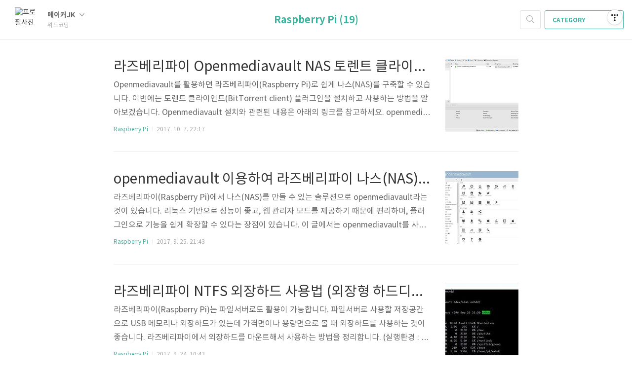

--- FILE ---
content_type: text/html;charset=UTF-8
request_url: https://withcoding.com/category/Raspberry%20Pi
body_size: 63117
content:
<!doctype html>
<html lang="ko">

                                                                <head>
                <script type="text/javascript">if (!window.T) { window.T = {} }
window.T.config = {"TOP_SSL_URL":"https://www.tistory.com","PREVIEW":false,"ROLE":"guest","PREV_PAGE":"","NEXT_PAGE":"","BLOG":{"id":1675837,"name":"withcoding","title":"위드코딩","isDormancy":false,"nickName":"메이커JK","status":"open","profileStatus":"normal"},"NEED_COMMENT_LOGIN":false,"COMMENT_LOGIN_CONFIRM_MESSAGE":"","LOGIN_URL":"https://www.tistory.com/auth/login/?redirectUrl=https://withcoding.com/category/Raspberry%2520Pi","DEFAULT_URL":"https://withcoding.com","USER":{"name":null,"homepage":null,"id":0,"profileImage":null},"SUBSCRIPTION":{"status":"none","isConnected":false,"isPending":false,"isWait":false,"isProcessing":false,"isNone":true},"IS_LOGIN":false,"HAS_BLOG":false,"IS_SUPPORT":false,"IS_SCRAPABLE":false,"TOP_URL":"http://www.tistory.com","JOIN_URL":"https://www.tistory.com/member/join","PHASE":"prod","ROLE_GROUP":"visitor"};
window.T.entryInfo = null;
window.appInfo = {"domain":"tistory.com","topUrl":"https://www.tistory.com","loginUrl":"https://www.tistory.com/auth/login","logoutUrl":"https://www.tistory.com/auth/logout"};
window.initData = {};

window.TistoryBlog = {
    basePath: "",
    url: "https://withcoding.com",
    tistoryUrl: "https://withcoding.tistory.com",
    manageUrl: "https://withcoding.tistory.com/manage",
    token: "ujJVnAqAqSXBI6ZZUCP+S9qL/UXxVl0lUtq5WZ3TdKFc37Kr5+d39CqPbpfpbEo2"
};
var servicePath = "";
var blogURL = "";</script>

                
                
                        <!-- BusinessLicenseInfo - START -->
        
            <link href="https://tistory1.daumcdn.net/tistory_admin/userblog/userblog-7c7a62cfef2026f12ec313f0ebcc6daafb4361d7/static/plugin/BusinessLicenseInfo/style.css" rel="stylesheet" type="text/css"/>

            <script>function switchFold(entryId) {
    var businessLayer = document.getElementById("businessInfoLayer_" + entryId);

    if (businessLayer) {
        if (businessLayer.className.indexOf("unfold_license") > 0) {
            businessLayer.className = "business_license_layer";
        } else {
            businessLayer.className = "business_license_layer unfold_license";
        }
    }
}
</script>

        
        <!-- BusinessLicenseInfo - END -->
<!-- System - START -->
<script src="//pagead2.googlesyndication.com/pagead/js/adsbygoogle.js" async="async" data-ad-host="ca-host-pub-9691043933427338" data-ad-client="ca-pub-9709812002802658"></script>
<!-- System - END -->

        <!-- TistoryProfileLayer - START -->
        <link href="https://tistory1.daumcdn.net/tistory_admin/userblog/userblog-7c7a62cfef2026f12ec313f0ebcc6daafb4361d7/static/plugin/TistoryProfileLayer/style.css" rel="stylesheet" type="text/css"/>
<script type="text/javascript" src="https://tistory1.daumcdn.net/tistory_admin/userblog/userblog-7c7a62cfef2026f12ec313f0ebcc6daafb4361d7/static/plugin/TistoryProfileLayer/script.js"></script>

        <!-- TistoryProfileLayer - END -->

                
                <meta http-equiv="X-UA-Compatible" content="IE=Edge">
<meta name="format-detection" content="telephone=no">
<script src="//t1.daumcdn.net/tistory_admin/lib/jquery/jquery-3.5.1.min.js" integrity="sha256-9/aliU8dGd2tb6OSsuzixeV4y/faTqgFtohetphbbj0=" crossorigin="anonymous"></script>
<script type="text/javascript" src="//t1.daumcdn.net/tiara/js/v1/tiara-1.2.0.min.js"></script><meta name="referrer" content="always"/>
<meta name="google-adsense-platform-account" content="ca-host-pub-9691043933427338"/>
<meta name="google-adsense-platform-domain" content="tistory.com"/>
<meta name="google-adsense-account" content="ca-pub-9709812002802658"/>
<meta name="description" content="'Raspberry Pi' 카테고리의 글 목록"/>

    <!-- BEGIN OPENGRAPH -->
    <meta property="og:type" content="website"/>
<meta property="og:site_name" content="위드코딩"/>
<meta property="og:title" content="'Raspberry Pi' 카테고리의 글 목록"/>
<meta property="og:description" content="투자와 컴퓨터를 좋아합니다."/>
<meta property="og:image" content="https://img1.daumcdn.net/thumb/R800x0/?scode=mtistory2&amp;fname=https%3A%2F%2Ft1.daumcdn.net%2Fcfile%2Ftistory%2F2751CE3D5462EF5B21"/>
    <!-- END OPENGRAPH -->

    <!-- BEGIN TWITTERCARD -->
    <meta name="twitter:card" content="summary_large_image"/>
<meta name="twitter:site" content="@TISTORY"/>
<meta name="twitter:title" content="'Raspberry Pi' 카테고리의 글 목록"/>
<meta name="twitter:description" content="투자와 컴퓨터를 좋아합니다."/>
<meta property="twitter:image" content="https://img1.daumcdn.net/thumb/R800x0/?scode=mtistory2&amp;fname=https%3A%2F%2Ft1.daumcdn.net%2Fcfile%2Ftistory%2F2751CE3D5462EF5B21"/>
    <!-- END TWITTERCARD -->
<script type="module" src="https://tistory1.daumcdn.net/tistory_admin/userblog/userblog-7c7a62cfef2026f12ec313f0ebcc6daafb4361d7/static/pc/dist/index.js" defer=""></script>
<script type="text/javascript" src="https://tistory1.daumcdn.net/tistory_admin/userblog/userblog-7c7a62cfef2026f12ec313f0ebcc6daafb4361d7/static/pc/dist/index-legacy.js" defer="" nomodule="true"></script>
<script type="text/javascript" src="https://tistory1.daumcdn.net/tistory_admin/userblog/userblog-7c7a62cfef2026f12ec313f0ebcc6daafb4361d7/static/pc/dist/polyfills-legacy.js" defer="" nomodule="true"></script>
<link rel="stylesheet" type="text/css" href="https://t1.daumcdn.net/tistory_admin/www/style/font.css"/>
<link rel="stylesheet" type="text/css" href="https://tistory1.daumcdn.net/tistory_admin/userblog/userblog-7c7a62cfef2026f12ec313f0ebcc6daafb4361d7/static/style/content.css"/>
<link rel="stylesheet" type="text/css" href="https://tistory1.daumcdn.net/tistory_admin/userblog/userblog-7c7a62cfef2026f12ec313f0ebcc6daafb4361d7/static/pc/dist/index.css"/>
<script type="text/javascript">(function() {
    var tjQuery = jQuery.noConflict(true);
    window.tjQuery = tjQuery;
    window.orgjQuery = window.jQuery; window.jQuery = tjQuery;
    window.jQuery = window.orgjQuery; delete window.orgjQuery;
})()</script>
<script type="text/javascript" src="https://tistory1.daumcdn.net/tistory_admin/userblog/userblog-7c7a62cfef2026f12ec313f0ebcc6daafb4361d7/static/script/base.js"></script>
<script type="text/javascript" src="//developers.kakao.com/sdk/js/kakao.min.js"></script>

                
	<meta charset="UTF-8">
	<meta name="viewport" content="user-scalable=no, initial-scale=1.0, maximum-scale=1.0, minimum-scale=1.0, width=device-width">
	<title>'Raspberry Pi' 카테고리의 글 목록</title>
	<link rel="alternate" type="application/rss+xml" title="위드코딩" href="https://withcoding.tistory.com/rss" />

	<link rel="stylesheet" href="https://tistory1.daumcdn.net/tistory/1675837/skin/style.css?_version_=1666623603">
	<link rel="stylesheet" href="https://tistory1.daumcdn.net/tistory/1675837/skin/images/font.css?_version_=1666623603">

	<!--[if lt IE 9]>
    <script src="https://t1.daumcdn.net/tistory_admin/lib/jquery-1.11.3.min.js"></script>
	<![endif]-->
	<!--[if gte IE 9]><!-->
	<script src="https://t1.daumcdn.net/tistory_admin/lib/jquery-2.1.4.min.js"></script>
	<!--<![endif]-->
	
	<!-- 소스코드 하이라이트 
	<link rel="stylesheet" href="//cdnjs.cloudflare.com/ajax/libs/highlight.js/9.9.0/styles/railscasts.min.css">
	<script src="//cdnjs.cloudflare.com/ajax/libs/highlight.js/9.9.0/highlight.min.js"></script>
	<script>hljs.initHighlightingOnLoad();</script>
	-->
	<!-- 페이지 수준 광고 -->
	<script data-ad-client="ca-pub-9709812002802658" async src="https://pagead2.googlesyndication.com/pagead/js/adsbygoogle.js"></script>
	<!-- 애널리틱스 -->
	<script>
  (function(i,s,o,g,r,a,m){i['GoogleAnalyticsObject']=r;i[r]=i[r]||function(){
  (i[r].q=i[r].q||[]).push(arguments)},i[r].l=1*new Date();a=s.createElement(o),
  m=s.getElementsByTagName(o)[0];a.async=1;a.src=g;m.parentNode.insertBefore(a,m)
  })(window,document,'script','https://www.google-analytics.com/analytics.js','ga');

  ga('create', 'UA-61196773-2', 'auto');
  ga('send', 'pageview');

	</script>

                
                
                <link rel="stylesheet" type="text/css" href="https://tistory1.daumcdn.net/tistory_admin/userblog/userblog-7c7a62cfef2026f12ec313f0ebcc6daafb4361d7/static/style/revenue.css"/>
<link rel="canonical" href="https://withcoding.com"/>

<!-- BEGIN STRUCTURED_DATA -->
<script type="application/ld+json">
    {"@context":"http://schema.org","@type":"BreadcrumbList","itemListElement":[{"@type":"ListItem","position":0,"item":{"@id":"https://withcoding.com/119","name":"라즈베리파이 Openmediavault NAS 토렌트 클라이언트 설치 및 다운로드 사용법 (Deluge torrent client)"}},{"@type":"ListItem","position":1,"item":{"@id":"https://withcoding.com/116","name":"openmediavault 이용하여 라즈베리파이 나스(NAS) 만들기 (FTP 파일서버 구축 방법)"}},{"@type":"ListItem","position":2,"item":{"@id":"https://withcoding.com/108","name":"라즈베리파이 NTFS 외장하드 사용법 (외장형 하드디스크 마운트 방법)"}},{"@type":"ListItem","position":3,"item":{"@id":"https://withcoding.com/117","name":"라즈베리파이 LAMP 웹서버 설치하기 (Apache2, MySQL, PHP 한번에 설치)"}},{"@type":"ListItem","position":4,"item":{"@id":"https://withcoding.com/114","name":"라즈베리파이 리콜박스 게임기 만들기 (Recalbox 추억의 오락실 설치)"}},{"@type":"ListItem","position":5,"item":{"@id":"https://withcoding.com/113","name":"라즈베리파이 레트로파이 게임기 만들기 (RetroPie 추억의 오락실 설치)"}},{"@type":"ListItem","position":6,"item":{"@id":"https://withcoding.com/100","name":"라즈베리파이 라즈비안 리눅스 한글 깨짐 문제해결 방법 (ibus-hangul, ttf-unfonts-core 설치)"}},{"@type":"ListItem","position":7,"item":{"@id":"https://withcoding.com/99","name":"라즈베리파이 SD카드 이미지 백업 방법 (Win32DiskImager 사용)"}},{"@type":"ListItem","position":8,"item":{"@id":"https://withcoding.com/58","name":"라즈베리파이(Raspberry Pi) 아파치 톰캣 서버(Tomcat Server) 설치방법 (JSP 서블릿 컨테이너, 자바 웹서버 구축)"}},{"@type":"ListItem","position":9,"item":{"@id":"https://withcoding.com/57","name":"라즈베리파이(Raspberry Pi) 웹프로그래밍 언어 PHP 설치방법 (리눅스 라즈비안 PHP 환경구축)"}},{"@type":"ListItem","position":10,"item":{"@id":"https://withcoding.com/56","name":"라즈베리파이(Raspberry Pi) MySQL 데이터베이스 설치방법 (리눅스 라즈비안 MySQL서버 구축)"}},{"@type":"ListItem","position":11,"item":{"@id":"https://withcoding.com/55","name":"라즈베리파이(Raspberry Pi) 아파치 웹서버(Apache Web Server) 설치방법 (리눅스 라즈비안 웹서버 구축)"}},{"@type":"ListItem","position":12,"item":{"@id":"https://withcoding.com/59","name":"라즈베리파이(Raspberry Pi) DLNA(Minidlna) 미디어서버 만들기 (리눅스 홈네트워크 구축)"}},{"@type":"ListItem","position":13,"item":{"@id":"https://withcoding.com/49","name":"라즈베리파이(Raspberry Pi) 비밀번호(암호) 변경하기 (raspi-config, passwd 명령 사용방법)"}},{"@type":"ListItem","position":14,"item":{"@id":"https://withcoding.com/48","name":"라즈베리파이(Raspberry Pi) 삼바(Samba) 서버 만들기 (라즈비안 파일서버 설치방법)"}},{"@type":"ListItem","position":15,"item":{"@id":"https://withcoding.com/47","name":"라즈베리파이(Raspberry Pi) 리눅스 FTP 서버 만들기 (라즈비안 파일서버 설치방법)"}},{"@type":"ListItem","position":16,"item":{"@id":"https://withcoding.com/46","name":"라즈베리파이(Raspberry Pi) 고정(정적) IP주소 설정방법"}},{"@type":"ListItem","position":17,"item":{"@id":"https://withcoding.com/45","name":"라즈베리파이(Raspberry Pi) NOOBS로 리눅스 운영체제(라즈비안) 설치하기"}},{"@type":"ListItem","position":18,"item":{"@id":"https://withcoding.com/44","name":"라즈베리파이(Raspberry Pi) 리눅스 운영체제(라즈비안) 설치방법"}}]}
</script>
<!-- END STRUCTURED_DATA -->
<link rel="stylesheet" type="text/css" href="https://tistory1.daumcdn.net/tistory_admin/userblog/userblog-7c7a62cfef2026f12ec313f0ebcc6daafb4361d7/static/style/dialog.css"/>
<link rel="stylesheet" type="text/css" href="//t1.daumcdn.net/tistory_admin/www/style/top/font.css"/>
<link rel="stylesheet" type="text/css" href="https://tistory1.daumcdn.net/tistory_admin/userblog/userblog-7c7a62cfef2026f12ec313f0ebcc6daafb4361d7/static/style/postBtn.css"/>
<link rel="stylesheet" type="text/css" href="https://tistory1.daumcdn.net/tistory_admin/userblog/userblog-7c7a62cfef2026f12ec313f0ebcc6daafb4361d7/static/style/tistory.css"/>
<script type="text/javascript" src="https://tistory1.daumcdn.net/tistory_admin/userblog/userblog-7c7a62cfef2026f12ec313f0ebcc6daafb4361d7/static/script/common.js"></script>

                
                </head>

                                                <body id="tt-body-category">
                
                
                

	<div id="dkIndex">
		<a href="#dkBody">본문 바로가기</a>
		<a href="#dkGnb">메뉴 바로가기</a>
	</div>

	<div id="dkWrap" class="wrap_skin ">
		<div id="dkHead" role="banner" class="area_head ">
			<h1 class="screen_out">위드코딩</h1>
			<div class="area_profile ">
				<a class="link_profile" href="/"><img src="https://t1.daumcdn.net/cfile/tistory/2751CE3D5462EF5B21" width="50" height="50" class="img_profile" alt="프로필사진"></a>
				<div class="info_profile">
					<button type="button" class="btn_name">메이커JK
						<span class="ico_skin ico_name"></span>
					</button>
					<ul class="list_name">
						<li><a href="https://withcoding.tistory.com/manage/entry/post" class="link_name">글쓰기</a></li>
						<li><a href="https://withcoding.tistory.com/manage" class="link_name">관리</a></li>
						<li class="box_division"><a href="https://withcoding.tistory.com/tag" class="link_name">태그</a></li>
						<li><a href="https://withcoding.tistory.com/guestbook" class="link_name">방명록</a></li>
						<li><a href="https://withcoding.tistory.com/rss" class="link_name">RSS</a></li>
					</ul>
					<p class="txt_condition">위드코딩</p>
				</div>
			</div>

			<button type="button" class="btn_menu">
				<span class="ico_skin ico_menu">카테고리 메뉴열기</span>
			</button>
		</div>

		<div class="dimmed_layer"></div>

		<button type="button" class="btn_close">
			<span class="ico_skin ico_close">닫기</span>
		</button>

		<div class="area_menu">
			
				<div class="area_search">
					<button type="button" class="btn_search">
						<span class="ico_skin ico_search">검색하기</span>
					</button>
					<form action="#" method="get" class="frm_search" onsubmit="try {
    window.location.href = '/search' + '/' + looseURIEncode(document.getElementsByName('search')[0].value);
    document.getElementsByName('search')[0].value = '';
    return false;
} catch (e) {}">
						<fieldset>
							<legend class="screen_out">검색하기 폼</legend>
							<label for="tfSearch" class="ico_skin lab_search">검색하기</label>
							<input type="text" name="search" value="" class="tf_search">
						</fieldset>
					</form>
				</div>
			

			<div role="navigation" class="area_navi">
				<button type="button" class="btn_cate">CATEGORY <span class="ico_skin ico_cate"></span></button>

				<div class="list_cate">
					<ul class="tt_category"><li class=""><a href="/category" class="link_tit"> 분류 전체보기 <span class="c_cnt">(121)</span> </a>
  <ul class="category_list"><li class=""><a href="/category/Linux" class="link_item"> Linux <span class="c_cnt">(29)</span> </a></li>
<li class=""><a href="/category/Mac" class="link_item"> Mac <span class="c_cnt">(1)</span> </a></li>
<li class=""><a href="/category/Windows" class="link_item"> Windows <span class="c_cnt">(3)</span> </a></li>
<li class="selected"><a href="/category/Raspberry%20Pi" class="link_item"> Raspberry Pi <span class="c_cnt">(19)</span> </a></li>
<li class=""><a href="/category/Python" class="link_item"> Python <span class="c_cnt">(26)</span> </a></li>
<li class=""><a href="/category/Node.js" class="link_item"> Node.js <span class="c_cnt">(1)</span> </a></li>
<li class=""><a href="/category/Android" class="link_item"> Android <span class="c_cnt">(14)</span> </a></li>
<li class=""><a href="/category/Tools" class="link_item"> Tools <span class="c_cnt">(5)</span> </a></li>
<li class=""><a href="/category/Blog" class="link_item"> Blog <span class="c_cnt">(1)</span> </a></li>
<li class=""><a href="/category/Site" class="link_item"> Site <span class="c_cnt">(1)</span> </a></li>
<li class=""><a href="/category/Photo" class="link_item"> Photo <span class="c_cnt">(5)</span> </a></li>
<li class=""><a href="/category/MySQL" class="link_item"> MySQL <span class="c_cnt">(6)</span> </a></li>
<li class=""><a href="/category/Java" class="link_item"> Java <span class="c_cnt">(2)</span> </a></li>
<li class=""><a href="/category/JSP%20Servlet" class="link_item"> JSP Servlet <span class="c_cnt">(7)</span> </a></li>
<li class=""><a href="/category/Network" class="link_item"> Network <span class="c_cnt">(1)</span> </a></li>
</ul>
</li>
</ul>


					<ul class="menu_profile">
						<li><a href="https://withcoding.tistory.com/guestbook">방명록</a></li>
					</ul>
				</div>
			</div>
		</div>

		<hr class="hide">

		
			<div class="area_list">
				<div class="tit_category">
					<a class="link_category">Raspberry Pi (19)</a>
				</div>
			</div>
		

		<div id="dkContent" class="cont_skin" role="main">
			<div id="cMain">
				
				

				
				
				            
                
	<div id="mArticle" class="article_skin">

		
			<div class="list_content">
				
					<a href="/119" class="thumbnail_post"><img src="//i1.daumcdn.net/thumb/C148x148/?fname=https%3A%2F%2Ft1.daumcdn.net%2Fcfile%2Ftistory%2F9926093359D8C63C2F"></a>
				
				<a href="/119" class="link_post">
					<strong class="tit_post">라즈베리파이 Openmediavault NAS 토렌트 클라이언트 설치 및 다운로드 사용법 (Deluge torrent client)</strong>
					<p class="txt_post">Openmediavault를 활용하면 라즈베리파이(Raspberry Pi)로 쉽게 나스(NAS)를 구축할 수 있습니다. 이번에는 토렌트 클라이언트(BitTorrent client) 플러그인을 설치하고 사용하는 방법을 알아보겠습니다. Openmediavault 설치와 관련된 내용은 아래의 링크를 참고하세요. openmediavault 이용하여 라즈베리파이 나스(NAS) 만들기 (FTP 파일서버 구축 방법) 라즈베리파이 Openmediavault 토렌트 파일 다운로드 방법 시스템 - 플러그인에서 torrent를 검색합니다. 다양한 토랜트 플러그인이 검색되는데 Openmediavault-deluge 3.2라는 것을 선택하고 위에 있는 설치 버튼을 클릭합니다. (플러그인을 다 설치하는데 시간이 좀 걸립니다.) ..</p>
				</a>
				<div class="detail_info">
					<a href="/category/Raspberry%20Pi" class="link_cate">Raspberry Pi</a>
					<span class="txt_bar"></span>
					2017. 10. 7. 22:17
				</div>
			</div>
		

		
	</div>

                
            
                
	<div id="mArticle" class="article_skin">

		
			<div class="list_content">
				
					<a href="/116" class="thumbnail_post"><img src="//i1.daumcdn.net/thumb/C148x148/?fname=https%3A%2F%2Ft1.daumcdn.net%2Fcfile%2Ftistory%2F999B043359C8F6292C"></a>
				
				<a href="/116" class="link_post">
					<strong class="tit_post">openmediavault 이용하여 라즈베리파이 나스(NAS) 만들기 (FTP 파일서버 구축 방법)</strong>
					<p class="txt_post">라즈베리파이(Raspberry Pi)에서 나스(NAS)를 만들 수 있는 솔루션으로 openmediavault라는 것이 있습니다. 리눅스 기반으로 성능이 좋고, 웹 관리자 모드를 제공하기 때문에 편리하며, 플러그인으로 기능을 쉽게 확장할 수 있다는 장점이 있습니다. 이 글에서는 openmediavault를 사용하여 나스를 구축하는 방법을 간략히 설명합니다. 라즈베리파이 NAS 구축 방법 (openmediavault 사용법) 0.테스트 환경: 라즈베리파이2, 5V 2A 전원 어댑터, Micro SD 카드 (Class10, 16GB)외장하드를 사용할 경우 2A 이상의 전원 어댑터를 사용해야 합니다. SD 카드는 Class10, 8G 이상을 추천합니다. openmediavault는 오래된 라즈베리파이는 지원하지..</p>
				</a>
				<div class="detail_info">
					<a href="/category/Raspberry%20Pi" class="link_cate">Raspberry Pi</a>
					<span class="txt_bar"></span>
					2017. 9. 25. 21:43
				</div>
			</div>
		

		
	</div>

                
            
                
	<div id="mArticle" class="article_skin">

		
			<div class="list_content">
				
					<a href="/108" class="thumbnail_post"><img src="//i1.daumcdn.net/thumb/C148x148/?fname=https%3A%2F%2Ft1.daumcdn.net%2Fcfile%2Ftistory%2F9940EF3359C669BF27"></a>
				
				<a href="/108" class="link_post">
					<strong class="tit_post">라즈베리파이 NTFS 외장하드 사용법 (외장형 하드디스크 마운트 방법)</strong>
					<p class="txt_post">라즈베리파이(Raspberry Pi)는 파일서버로도 활용이 가능합니다. 파일서버로 사용할 저장공간으로 USB 메모리나 외장하드가 있는데 가격면이나 용량면으로 볼 때 외장하드를 사용하는 것이 좋습니다. 라즈베리파이에서 외장하드를 마운트해서 사용하는 방법을 정리합니다. (실행환경 : 라즈베리파이 B+, 5V 2A 전원 어댑터, HDD 외장하드) 라즈베리파이 NTFS 외장하드 마운트 방법 1.외장하드는 전류를 많이 먹는 장치라서 2A 이상의 전원어댑터를 사용해야합니다.안정적인 전류 공급을 위해 /boot/config.txt 파일을 수정합니다.sudo vi /boot/config.txt파일 맨 위에 아래의 내용을 추가max_usb_current=2safe_mode_gpio=4출처: http://www.raspl..</p>
				</a>
				<div class="detail_info">
					<a href="/category/Raspberry%20Pi" class="link_cate">Raspberry Pi</a>
					<span class="txt_bar"></span>
					2017. 9. 24. 10:43
				</div>
			</div>
		

		
	</div>

                
            
                
	<div id="mArticle" class="article_skin">

		
			<div class="list_content">
				
					<a href="/117" class="thumbnail_post"><img src="//i1.daumcdn.net/thumb/C148x148/?fname=https%3A%2F%2Ft1.daumcdn.net%2Fcfile%2Ftistory%2F997BEE3359C5F6522C"></a>
				
				<a href="/117" class="link_post">
					<strong class="tit_post">라즈베리파이 LAMP 웹서버 설치하기 (Apache2, MySQL, PHP 한번에 설치)</strong>
					<p class="txt_post">우분투 리눅스(Linux)에서는 LAMP(Linux, Apache, MySQL, PHP의 약자)를 한번에 설치하기 위해 'apt-get -y install lamp-server^' 명령을 자주 사용하는데 라즈베리파이(Raspberry Pi)에서는 이런 방식이 통하지 않기 때문에 다른 방법을 사용해야 합니다. 라즈베리파이에서 LAMP 웹 환경을 한번에 쉽게 설치하는 방법을 알아보겠습니다. 1. 일단 apt-get 명령으로 시스템을 업데이트, 업그레이드합니다. sudo apt-get update sudo apt-get upgrade 2. 그리고 바로 LAMP(정확하게 말하면 AMP)를 설치합니다. sudo apt-get -y install apache2 mysql-server php5 php5-mysql위 ..</p>
				</a>
				<div class="detail_info">
					<a href="/category/Raspberry%20Pi" class="link_cate">Raspberry Pi</a>
					<span class="txt_bar"></span>
					2017. 9. 23. 15:04
				</div>
			</div>
		

		
	</div>

                
            
                
	<div id="mArticle" class="article_skin">

		
			<div class="list_content">
				
					<a href="/114" class="thumbnail_post"><img src="//i1.daumcdn.net/thumb/C148x148/?fname=https%3A%2F%2Ft1.daumcdn.net%2Fcfile%2Ftistory%2F9919ED33598961691A"></a>
				
				<a href="/114" class="link_post">
					<strong class="tit_post">라즈베리파이 리콜박스 게임기 만들기 (Recalbox 추억의 오락실 설치)</strong>
					<p class="txt_post">라즈베리파이(Raspberry Pi)로 추억의 오락실(게임기)을 만들기 위해서는 레트로파이(RetroPie)를 주로 사용하는데, 요즘은 리콜박스(Recalbox)라는 것도 많이 쓰는 것 같습니다. (리콜박스가 더 쉽고 간단하는데 저는 아직까지는 레트로파이가 더 괜찮은 것 같습니다.)https://www.recalbox.com/ 리콜박스(Recalbox) 추억의 오락실 만들기 라즈베리파이, SD카드, 전원 어댑터, 키보드, 조이스틱 등을 준비한다.라즈베리파이3에는 성능은 물론이고 기본적으로 와이파이와 블루투스 기능이 내장되어 있기 때문에 다른 버전의 라즈베리파이보다 사용하기에 편합니다. 리콜박스(Recalbox) OS를 다운로드 받아 압축을 풉니다.https://github.com/recalbox/reca..</p>
				</a>
				<div class="detail_info">
					<a href="/category/Raspberry%20Pi" class="link_cate">Raspberry Pi</a>
					<span class="txt_bar"></span>
					2017. 8. 8. 16:19
				</div>
			</div>
		

		
	</div>

                
            
                
	<div id="mArticle" class="article_skin">

		
			<div class="list_content">
				
					<a href="/113" class="thumbnail_post"><img src="//i1.daumcdn.net/thumb/C148x148/?fname=https%3A%2F%2Ft1.daumcdn.net%2Fcfile%2Ftistory%2F99A72133598947D431"></a>
				
				<a href="/113" class="link_post">
					<strong class="tit_post">라즈베리파이 레트로파이 게임기 만들기 (RetroPie 추억의 오락실 설치)</strong>
					<p class="txt_post">라즈베리파이3 추억의 오락실 만들기 라즈베리파이(Raspberry Pi)로 게임기(추억의 오락실)를 만들어보겠습니다. 다양한 방법이 있지만 지금까지 사용해본 결과 레트로파이(RetroPie)가 가장 괜찮은 것 같습니다. 라즈베리파이, Micro SD 카드, 리더기, 전원 어댑터, 키보드, 마우스 등을 준비한다. (여기서는 라즈베리파이3를 사용했습니다.) 레트로파이(Retropie) 사이트에서 (라즈베리파이 버전에 맞는) 설치 이미지 파일을 다운받는다. https://retropie.org.uk/download/ 다운로드 받은 파일의 압축을 푼다.http://www.7-zip.org/ 이미지파일(img파일)을 Micro SD카드에 굽는다. 이미지를 구을 때 예전에는 Win32DiskImager 프로그램을 ..</p>
				</a>
				<div class="detail_info">
					<a href="/category/Raspberry%20Pi" class="link_cate">Raspberry Pi</a>
					<span class="txt_bar"></span>
					2017. 8. 8. 14:41
				</div>
			</div>
		

		
	</div>

                
            
                
	<div id="mArticle" class="article_skin">

		
			<div class="list_content">
				
					<a href="/100" class="thumbnail_post"><img src="//i1.daumcdn.net/thumb/C148x148/?fname=https%3A%2F%2Ft1.daumcdn.net%2Fcfile%2Ftistory%2F2228913F595B89B60D"></a>
				
				<a href="/100" class="link_post">
					<strong class="tit_post">라즈베리파이 라즈비안 리눅스 한글 깨짐 문제해결 방법 (ibus-hangul, ttf-unfonts-core 설치)</strong>
					<p class="txt_post">라즈베리파이3(Raspberry Pi 3)를 일반 데스크탑 PC로 사용할 수 있습니다. 리눅스 기반이라 고급 게임은 할 수 없겠지만, 간단한 웹서핑이나 동영상 감상, 코딩 교육용으로는 충분합니다. 라즈베리파이3에서 가장 사용할만한 운영체제(OS)는 라즈비안 리눅스입니다. 라즈비안(Raspbian)은 라즈베리파이에서 공식지원하는 운영체제라 가장 최적화가 잘 되어있습니다. 하지만 한글 지원에는 조금 인색하네요. 지역 언어 설정을 한글로 변경하게 되면 한글깨짐 현상을 만나게 되는데, 정말 간단한 방법으로 한글 문제를 해결할 수 있습니다. 라즈베리파이 라즈비안 리눅스 한글 문제 해결 라즈비안에서는 크로미움(크롬) 브라우저를 지원합니다. 위 화면은 크로미움(Chromium)으로 한글 사이트에 접속한 모습인데, 한..</p>
				</a>
				<div class="detail_info">
					<a href="/category/Raspberry%20Pi" class="link_cate">Raspberry Pi</a>
					<span class="txt_bar"></span>
					2017. 7. 5. 20:57
				</div>
			</div>
		

		
	</div>

                
            
                
	<div id="mArticle" class="article_skin">

		
			<div class="list_content">
				
					<a href="/99" class="thumbnail_post"><img src="//i1.daumcdn.net/thumb/C148x148/?fname=https%3A%2F%2Ft1.daumcdn.net%2Fcfile%2Ftistory%2F232D5636595266FA09"></a>
				
				<a href="/99" class="link_post">
					<strong class="tit_post">라즈베리파이 SD카드 이미지 백업 방법 (Win32DiskImager 사용)</strong>
					<p class="txt_post">라즈베리파이(Raspberry Pi)는 운영체제(라즈비안 리눅스)를 마이크로 SD카드에 저장하여 사용합니다. 라즈베리파이를 다양한 용도로 사용하는 만큼 사용자마다 OS, 환경설정 등이 다릅니다. 어렵게 구축해 놓은 서버 설정이나 데이터를 친구에게 주거나 나중에 다시 사용하기 위해서는 백업을 해야합니다. 라즈베리파이 SD카드의 내용 전체를 이미지 파일로 저장(백업)하는 방법을 알아보겠습니다. 라즈베리파이 Micro SD카드 이미지 백업하기 라즈베리파이에 있는 Micro SD카드를 제거하여 백업을 할 컴퓨터에 연결합니다. 컴퓨터에 Micro SD카드 슬롯이 없을 경우 별도로 Micro SD카드 리더기가 있어야 합니다. https://sourceforge.net/projects/win32diskimager/ ..</p>
				</a>
				<div class="detail_info">
					<a href="/category/Raspberry%20Pi" class="link_cate">Raspberry Pi</a>
					<span class="txt_bar"></span>
					2017. 7. 2. 21:05
				</div>
			</div>
		

		
	</div>

                
            
                
	<div id="mArticle" class="article_skin">

		
			<div class="list_content">
				
					<a href="/58" class="thumbnail_post"><img src="//i1.daumcdn.net/thumb/C148x148/?fname=https%3A%2F%2Ft1.daumcdn.net%2Fcfile%2Ftistory%2F2572A839557ED37B1D"></a>
				
				<a href="/58" class="link_post">
					<strong class="tit_post">라즈베리파이(Raspberry Pi) 아파치 톰캣 서버(Tomcat Server) 설치방법 (JSP 서블릿 컨테이너, 자바 웹서버 구축)</strong>
					<p class="txt_post">라즈베리파이(Raspberry Pi)에서 웹프로그래밍을 할 때 주로 PHP를 사용하지만 필요에 따라 JSP(자바)를 사용할 수도 있습니다. JSP프로그래밍을 하기 위해서는 서블릿 컨테이너를 설치해야 하는데, 주로 아파치 톰캣 서버(Tomcat Server)를 이용합니다. 라즈베리파이 리눅스(라즈비안) 환경에서 톰캣서버를 어떻게 설치하는지 알아보겠습니다. 설치를 할 때 시행착오가 있으니 다 읽어보고 따라하시기 바랍니다. 라즈베리파이 톰캣 서버 설치하기 (JSP 환경구축) 일단 라즈베리파이에 설치된 자바의 버전을 확인합니다. java -version (자바 실행환경 버전 확인) javac -version (자바 컴파일러 버전 확인) 톰캣서버를 설치하기 전에 apt-get 목록을 업데이트시킵니다. sudo a..</p>
				</a>
				<div class="detail_info">
					<a href="/category/Raspberry%20Pi" class="link_cate">Raspberry Pi</a>
					<span class="txt_bar"></span>
					2015. 7. 30. 12:56
				</div>
			</div>
		

		
	</div>

                
            
                
	<div id="mArticle" class="article_skin">

		
			<div class="list_content">
				
					<a href="/57" class="thumbnail_post"><img src="//i1.daumcdn.net/thumb/C148x148/?fname=https%3A%2F%2Ft1.daumcdn.net%2Fcfile%2Ftistory%2F23341236557ED0CF23"></a>
				
				<a href="/57" class="link_post">
					<strong class="tit_post">라즈베리파이(Raspberry Pi) 웹프로그래밍 언어 PHP 설치방법 (리눅스 라즈비안 PHP 환경구축)</strong>
					<p class="txt_post">HTML태그, 자바스크립트로 웹페이지를 개발하는데는 많은 제약이 따릅니다. 그래서 PHP, ASP, JSP같은 웹프로그래밍 언어를 사용해 동적인 웹페이지를 구성하는데, 리눅스에서는 주로 PHP라는 언어를 사용하게 됩니다. 라즈베라파이도 리눅스로 돌아가는 만큼 PHP를 설치하고 사용하는 방법을 알아보겠습니다. PHP를 설치하기 전에 아파치 웹서버와 MySQL 데이터베이스는 반드시 설치되어 있어야 합니다. 라즈베리파이(Raspberry Pi) 아파치 웹서버(Apache Web Server) 설치방법 (리눅스 라즈비안 웹서버 구축) 라즈베리파이(Raspberry Pi) MySQL 데이터베이스 설치방법 (리눅스 라즈비안 MySQL서버 구축) 라즈베리파이 웹프로그래밍 언어 PHP 환경구축 1. 라즈베리파이에 ph..</p>
				</a>
				<div class="detail_info">
					<a href="/category/Raspberry%20Pi" class="link_cate">Raspberry Pi</a>
					<span class="txt_bar"></span>
					2015. 7. 28. 17:16
				</div>
			</div>
		

		
	</div>

                
            
                
	<div id="mArticle" class="article_skin">

		
			<div class="list_content">
				
					<a href="/56" class="thumbnail_post"><img src="//i1.daumcdn.net/thumb/C148x148/?fname=https%3A%2F%2Ft1.daumcdn.net%2Fcfile%2Ftistory%2F232B0734557ED0850B"></a>
				
				<a href="/56" class="link_post">
					<strong class="tit_post">라즈베리파이(Raspberry Pi) MySQL 데이터베이스 설치방법 (리눅스 라즈비안 MySQL서버 구축)</strong>
					<p class="txt_post">라즈베리파이(Raspberry Pi)도 리눅스(Linux) 운영체제로 돌아가는 컴퓨터이다보니 데이터베이스로 MySQL을 사용할 수 있습니다. 그럼 라즈베리파이에 MySQL서버 설치하는 방법을 알아보겠습니다. 라즈베리파이 MySQL 데이터베이스 설치하기 1. 라즈베리파이에 MySQL 서버를 설치한다. sudo apt-get install mysql-server MySQL root 사용자 비밀번호를 설치과정에서 지정해야합니다. ps -ef | grep mysql ps 명령을 사용하면 MySQL 서버가 잘 설치되고 돌아가는지 확인 할 수 있습니다. 2. MySQL 프로그램을 실행하여 사용한다. mysql -uroot -p 위 명령을 입력하면 비밀번호 확인 후 MySQL 데이터베이스를 사용할 수 있습니다. my..</p>
				</a>
				<div class="detail_info">
					<a href="/category/Raspberry%20Pi" class="link_cate">Raspberry Pi</a>
					<span class="txt_bar"></span>
					2015. 7. 28. 15:40
				</div>
			</div>
		

		
	</div>

                
            
                
	<div id="mArticle" class="article_skin">

		
			<div class="list_content">
				
					<a href="/55" class="thumbnail_post"><img src="//i1.daumcdn.net/thumb/C148x148/?fname=https%3A%2F%2Ft1.daumcdn.net%2Fcfile%2Ftistory%2F256F3838557ED0400D"></a>
				
				<a href="/55" class="link_post">
					<strong class="tit_post">라즈베리파이(Raspberry Pi) 아파치 웹서버(Apache Web Server) 설치방법 (리눅스 라즈비안 웹서버 구축)</strong>
					<p class="txt_post">라즈베리파이(Raspberry Pi)를 활용하여 파일서버를 주로 구축하지만, 원한다면 웹서버로 활용할 수도 있습니다. 이번에는 라즈베리파이에 아파치 웹서버를 설치하는 방법을 알아보겠습니다. 라즈베리파이 아파치 웹서버 구축하기 1. 라즈베리파이에 아파치 웹서버를 설치한다. sudo apt-get install apache2 ps -ef | grep apache 위 명령을 사용하면 아파치 웹서버가 제대로 설치되었는지 확인할 수 있습니다. 웹 브라우저에 라즈베리파이 컴퓨터의 IP주소를 입력해서 위와 같은 기본 웹페이지가 나타나면 아파치 웹서버가 정상 작동하는 것입니다. 2. 아파치 웹서버 설정파일을 수정한다. sudo vi /etc/apache2/sites-available/default 아파치 웹서버에는 다..</p>
				</a>
				<div class="detail_info">
					<a href="/category/Raspberry%20Pi" class="link_cate">Raspberry Pi</a>
					<span class="txt_bar"></span>
					2015. 7. 28. 12:19
				</div>
			</div>
		

		
	</div>

                
            
                
	<div id="mArticle" class="article_skin">

		
			<div class="list_content">
				
					<a href="/59" class="thumbnail_post"><img src="//i1.daumcdn.net/thumb/C148x148/?fname=https%3A%2F%2Ft1.daumcdn.net%2Fcfile%2Ftistory%2F27078D3E558D6E7721"></a>
				
				<a href="/59" class="link_post">
					<strong class="tit_post">라즈베리파이(Raspberry Pi) DLNA(Minidlna) 미디어서버 만들기 (리눅스 홈네트워크 구축)</strong>
					<p class="txt_post">원격지에 있는 파일을 사용하기 위해서는 FTP나 삼바(Samba) 파일서버를 사용합니다. 근데 스마트TV에서는 보통 FTP, 삼바서버에 접근할 수 없기 때문에 홈네트워크 기술인 DLNA(Digital Living Network Alliance)라는 것을 이용하게 됩니다. 이번에는 라즈베리파이에 Minidlna를 설치하여 미디어서버를 구축하는 방법을 알아보겠습니다. 라즈베리파이 DLNA(Minidlna) 미디어서버 구축 방법 1. 라즈베리파이에 minidlna를 설치한다. sudo apt-get install minidlna ps -ef | grep dlna 위 명령으로 minidlna 서버가 제대로 설치되었는지 확인할 수 있습니다. 2. minidlna.conf 설정파일을 수정한다. sudo vi /et..</p>
				</a>
				<div class="detail_info">
					<a href="/category/Raspberry%20Pi" class="link_cate">Raspberry Pi</a>
					<span class="txt_bar"></span>
					2015. 7. 12. 23:34
				</div>
			</div>
		

		
	</div>

                
            
                
	<div id="mArticle" class="article_skin">

		
			<div class="list_content">
				
					<a href="/49" class="thumbnail_post"><img src="//i1.daumcdn.net/thumb/C148x148/?fname=https%3A%2F%2Ft1.daumcdn.net%2Fcfile%2Ftistory%2F2205E63355759CCC12"></a>
				
				<a href="/49" class="link_post">
					<strong class="tit_post">라즈베리파이(Raspberry Pi) 비밀번호(암호) 변경하기 (raspi-config, passwd 명령 사용방법)</strong>
					<p class="txt_post">라즈베리파이에 라즈비안 리눅스를 설치를하고 부팅을 하면 로그인 화면이 나오는데, 기본적으로 pi라는 아이디와 raspberry라를 암호로 로그인을 할 수 있습니다. 집에서 혼자만 사용할거라면 그냥 기본으로 두고 사용을 해도 되지만, 인터넷 네트워크에 연결해 서버로 활용하기 위해서는 반드시 비밀번호(암호)를 변경해서 사용해야 합니다. 라즈베리파이에 비밀번호를 변경하는 방법에는 라즈베리파이 설정을 이용하는 방식과 리눅스 명령어를 이용하는 방식 이렇게 2가지가 있는데 한번 살펴보겠습니다. 라즈베리파이 환경설정(raspi-config) 화면에서 비밀번호(암호) 변경 방법 1. 라즈베리파이 환경설정을 실행한다. sudo raspi-config 2. 파이 환경설정 화면에서 2 Change Useer Password..</p>
				</a>
				<div class="detail_info">
					<a href="/category/Raspberry%20Pi" class="link_cate">Raspberry Pi</a>
					<span class="txt_bar"></span>
					2015. 6. 11. 09:03
				</div>
			</div>
		

		
	</div>

                
            
                
	<div id="mArticle" class="article_skin">

		
			<div class="list_content">
				
					<a href="/48" class="thumbnail_post"><img src="//i1.daumcdn.net/thumb/C148x148/?fname=https%3A%2F%2Ft1.daumcdn.net%2Fcfile%2Ftistory%2F214C353A55759A8016"></a>
				
				<a href="/48" class="link_post">
					<strong class="tit_post">라즈베리파이(Raspberry Pi) 삼바(Samba) 서버 만들기 (라즈비안 파일서버 설치방법)</strong>
					<p class="txt_post">인터넷 상에서 파일을 주고 받기 위해서는 보통 FTP 파일서버를 구축해서 사용하는데, 다른 방식으로는 삼바(Samba)라는 것이 있습니다. FTP가 웹브라우저나 전용 FTP클라이언트 프로그램을 사용하는 것에 비해, 삼바는 윈도우에서 네트워크 드라이브로 등록하면 윈도우 폴더를 다루듯이 사용할 수 있어서 참으로 편리한 방식입니다. FTP가 주로 외부망에서 사용된다면 삼바는 집안에 있는 컴퓨터끼리(내부망) 파일을 공유할 때 주로 사용됩니다. 그럼 라즈베리파이(Raspberry Pi)에서 삼바를 구축하고 사용하는 법을 알아보겠습니다. 라즈베리파이 삼바(Samba) 파일서버 만들기 1. 삼바 서버를 설치한다. (samba, samba-common-bin을 함께 설치) sudo apt-get install samb..</p>
				</a>
				<div class="detail_info">
					<a href="/category/Raspberry%20Pi" class="link_cate">Raspberry Pi</a>
					<span class="txt_bar"></span>
					2015. 6. 10. 22:16
				</div>
			</div>
		

		
	</div>

                
            
                
	<div id="mArticle" class="article_skin">

		
			<div class="list_content">
				
					<a href="/47" class="thumbnail_post"><img src="//i1.daumcdn.net/thumb/C148x148/?fname=https%3A%2F%2Ft1.daumcdn.net%2Fcfile%2Ftistory%2F23606B4F55758FBA17"></a>
				
				<a href="/47" class="link_post">
					<strong class="tit_post">라즈베리파이(Raspberry Pi) 리눅스 FTP 서버 만들기 (라즈비안 파일서버 설치방법)</strong>
					<p class="txt_post">라즈베리파이를 활용하는 방법은 다양하지만 가장 많이 활용할 만한 곳은 바로 파일 서버입니다. FTP 서버(vsftpd)를 설치를하면 라즈베리파이로 쉽게 파일서버를 구축할 수 있습니다. 라즈베리파이 FTP 파일 서버 만들기 1. vsftpd라는 FTP서버 프로그램(vsftpd)을 설치한다. sudo apt-get install vsftpd 2. FTP서버 설정파일(/etc/vsftpd.conf)을 수정한다. sudo vi /etc/vsftpd.conf anonymous_enable=NO local_enable=YES write_enable=YES local_umask=022 chroot_local_user=YES chroot_list_enable=YES chroot_list_file=/etc/vsftpd...</p>
				</a>
				<div class="detail_info">
					<a href="/category/Raspberry%20Pi" class="link_cate">Raspberry Pi</a>
					<span class="txt_bar"></span>
					2015. 6. 8. 22:31
				</div>
			</div>
		

		
	</div>

                
            
                
	<div id="mArticle" class="article_skin">

		
			<div class="list_content">
				
					<a href="/46" class="thumbnail_post"><img src="//i1.daumcdn.net/thumb/C148x148/?fname=https%3A%2F%2Ft1.daumcdn.net%2Fcfile%2Ftistory%2F264D42425571A57E35"></a>
				
				<a href="/46" class="link_post">
					<strong class="tit_post">라즈베리파이(Raspberry Pi) 고정(정적) IP주소 설정방법</strong>
					<p class="txt_post">라즈베리파이에 리눅스(라즈비안)를 설치하고 LAN을 연결 후 부팅을 하면 공유기의 DHCP을 이용해서 IP주소를 동적으로 할당받게 됩니다. 그냥 개인용으로 라즈베리파이를 사용할 거면 이러한 방식도 인터넷을 하는데 별 문제가 되지 않지만, 파일서버(NAS)나 웹서버로 활용하기 위해서는 동적 IP주소보다는 고정 IP주소를 사용하는 것이 편합니다. 이번에는 라즈베리파이의 IP주소 할당 방식을 유동IP에서 고정IP로 바꿔보도록 하겠습니다. 라즈베리파이 고정 IP주소 설정하기 1. sudo vi /etc/network/interfaces 명령을 입력하여 네크워크 설정파일을 불러온다. sudo - 관리자 권한으로 명령을 수행한다는 명령 vi - 가장 인기있는 리눅스 편집기 /etc/network/interfaces..</p>
				</a>
				<div class="detail_info">
					<a href="/category/Raspberry%20Pi" class="link_cate">Raspberry Pi</a>
					<span class="txt_bar"></span>
					2015. 6. 5. 23:14
				</div>
			</div>
		

		
	</div>

                
            
                
	<div id="mArticle" class="article_skin">

		
			<div class="list_content">
				
					<a href="/45" class="thumbnail_post"><img src="//i1.daumcdn.net/thumb/C148x148/?fname=https%3A%2F%2Ft1.daumcdn.net%2Fcfile%2Ftistory%2F243DF141556DB7FA01"></a>
				
				<a href="/45" class="link_post">
					<strong class="tit_post">라즈베리파이(Raspberry Pi) NOOBS로 리눅스 운영체제(라즈비안) 설치하기</strong>
					<p class="txt_post">라즈베리파이(Raspberry Pi)에 리눅스 설치하는 방법에는 크게 2가지가 있는데, img 이미지 파일을 사용해서 바로 기록하는 방식과 NOOBS(New Out Of Box Software)를 이용해서 필요한 OS를 설치하는 방식입니다. 2가지 방식의 장단점을 정리해보면 이렇습니다. img 파일을 SD카드에 기록하는 방식 장점 - 설치속도, 부팅속도가 빠름 단점 - Win32 Disk Imager같은 이미지 기록 프로그램을 사용해야 함 NOOBS를 이용하는 방식 장점 - 다양한 OS를 쉽게 설치할 수 있음. 부팅시 바로 운영체제 설치를 선택할 수 있음 단점 - 설치속도, 부팅속도가 느림 개인적으로 img파일을 기록하는 방식이 빨라서 선호하지만, NOOBS도 나름 편리하기 때문에 이번에는 NOOBS를 ..</p>
				</a>
				<div class="detail_info">
					<a href="/category/Raspberry%20Pi" class="link_cate">Raspberry Pi</a>
					<span class="txt_bar"></span>
					2015. 6. 3. 08:50
				</div>
			</div>
		

		
	</div>

                
            
                
	<div id="mArticle" class="article_skin">

		
			<div class="list_content">
				
					<a href="/44" class="thumbnail_post"><img src="//i1.daumcdn.net/thumb/C148x148/?fname=https%3A%2F%2Ft1.daumcdn.net%2Fcfile%2Ftistory%2F27077E4B556DAA6906"></a>
				
				<a href="/44" class="link_post">
					<strong class="tit_post">라즈베리파이(Raspberry Pi) 리눅스 운영체제(라즈비안) 설치방법</strong>
					<p class="txt_post">라즈베리파이2에 리눅스 운영체제(여기서는 라즈비안)을 설치하는 방법을 설명하겠습니다. 라즈베리파이 라즈비안 OS 설치하기 1. 라즈베리파이에 각종 선을 연결한다. (전원케이블, LAN케이블, HDMI모니터, 키보드, 마우스 등) 2. SD카드를 포맷한다. 포맷은 SD Card Formatter를 사용하면 좋습니다. http://www.sdcard.org/downloads/formatter_4/ 3. 라즈베리파이 홈페이지에서 라즈비안 OS를 다운로드 받고 압축을 푼다. (화면 아래 Download ZIP을 받으면 됨) https://www.raspberrypi.org/downloads/ 4. Win32 Disk Imager를 이용하여 라즈비안 img파일을 SD카드에 기록한다. Win32 Disk Image..</p>
				</a>
				<div class="detail_info">
					<a href="/category/Raspberry%20Pi" class="link_cate">Raspberry Pi</a>
					<span class="txt_bar"></span>
					2015. 6. 2. 22:53
				</div>
			</div>
		

		
	</div>

                
            

				

				


				
					<div class="area_paging area_paging_list">
						<span class="inner_paging">
							<a  class="ico_skin link_prev no-more-prev">이전</a>
							
								<a href="/category/Raspberry%20Pi?page=1" class="link_page"><span class="selected">1</span></a>
							
							<a  class="ico_skin link_next no-more-next">다음</a>
						</span>
					</div>

					<div class="area_paging area_paging_simple">
						<div class="inner_paging">
							<a  class="link_prev no-more-prev">
								<span class="ico_skin ico_prev"></span>이전
							</a>

							<a  class="link_next no-more-next">
								다음<span class="ico_skin ico_next"></span>
							</a>
						</div>
					</div>
				


				<div id="mEtc" class="wrap_etc">
					<div class="inner_aside">
						            <div class="revenue_unit_wrap">
  <div class="revenue_unit_item adsense responsive">
    <div class="revenue_unit_info">반응형</div>
    <script src="//pagead2.googlesyndication.com/pagead/js/adsbygoogle.js" async="async"></script>
    <ins class="adsbygoogle" style="display: block;" data-ad-host="ca-host-pub-9691043933427338" data-ad-client="ca-pub-9709812002802658" data-ad-format="auto"></ins>
    <script>(adsbygoogle = window.adsbygoogle || []).push({});</script>
  </div>
</div>
							<!-- 공지사항 -->
								
									<div class="box_aside">
										<strong>공지사항</strong>
										<ul class="list_board">
											
										</ul>
									</div>
								
							
							<!-- 최근에 올라온 글 -->
							<div class="box_aside">
								<strong>최근에 올라온 글</strong>
								<ul class="list_board">
									
								</ul>
							</div>
							
							<!-- 최근에 달린 댓글 -->
								<div class="box_aside">
									<strong>최근에 달린 댓글</strong>
									<ul class="list_board">
										
									</ul>
								</div>
							
							<!-- 방문자수 -->
								<div class="box_aside lst">
									<dl class="list_total">
										<dt>Total</dt>
										<dd></dd>
									</dl>
									<dl class="list_visitor">
										<dt>Today</dt>
										<dd></dd>
									</dl>
									<dl class="list_visitor">
										<dt>Yesterday</dt>
										<dd></dd>
									</dl>
								</div>
							
							<!-- 링크 -->
								<div class="box_aside">
									<strong>링크</strong>
									<ul class="list_board">
										
									</ul>
								</div>
							
							<!-- 태그 클라우드 -->
								<div class="box_aside">
									<strong>TAG</strong>
									<ul class="list_tag">
										
											<li><a href="/tag/%EB%A6%AC%EB%88%85%EC%8A%A4%20cat" class="link_tag cloud4">리눅스 cat</a></li>
										
											<li><a href="/tag/%ED%8C%8C%EC%9D%B4%EC%8D%AC%20%ED%95%A8%EC%88%98" class="link_tag cloud4">파이썬 함수</a></li>
										
											<li><a href="/tag/%EC%9D%B4%ED%81%B4%EB%A6%BD%EC%8A%A4%20%EC%82%AC%EC%9A%A9%EB%B2%95" class="link_tag cloud4">이클립스 사용법</a></li>
										
											<li><a href="/tag/%EB%A6%AC%EB%88%85%EC%8A%A4" class="link_tag cloud1">리눅스</a></li>
										
											<li><a href="/tag/openmediavault" class="link_tag cloud4">openmediavault</a></li>
										
											<li><a href="/tag/%EB%9D%BC%EC%A6%88%EB%B2%A0%EB%A6%AC%ED%8C%8C%EC%9D%B4%20NAS" class="link_tag cloud4">라즈베리파이 NAS</a></li>
										
											<li><a href="/tag/%EC%B6%94%EC%96%B5%EC%9D%98%20%EC%98%A4%EB%9D%BD%EC%8B%A4" class="link_tag cloud4">추억의 오락실</a></li>
										
											<li><a href="/tag/jsp%20%ED%94%84%EB%A1%9C%EA%B7%B8%EB%9E%98%EB%B0%8D" class="link_tag cloud4">jsp 프로그래밍</a></li>
										
											<li><a href="/tag/Android%20Studio" class="link_tag cloud4">Android Studio</a></li>
										
											<li><a href="/tag/%EB%9D%BC%EC%A6%88%EB%B2%A0%EB%A6%AC%ED%8C%8C%EC%9D%B4%20%EB%82%98%EC%8A%A4" class="link_tag cloud4">라즈베리파이 나스</a></li>
										
											<li><a href="/tag/%EA%B2%8C%EC%9E%84%EA%B8%B0%20%EB%A7%8C%EB%93%A4%EA%B8%B0" class="link_tag cloud4">게임기 만들기</a></li>
										
											<li><a href="/tag/%ED%8C%8C%EC%9D%B4%EC%8D%AC%20%ED%94%84%EB%A1%9C%EA%B7%B8%EB%9E%98%EB%B0%8D" class="link_tag cloud4">파이썬 프로그래밍</a></li>
										
											<li><a href="/tag/eclipse" class="link_tag cloud4">eclipse</a></li>
										
											<li><a href="/tag/%EB%9D%BC%EC%A6%88%EB%B2%A0%EB%A6%AC%ED%8C%8C%EC%9D%B4" class="link_tag cloud4">라즈베리파이</a></li>
										
											<li><a href="/tag/PYTHON" class="link_tag cloud2">PYTHON</a></li>
										
											<li><a href="/tag/linux" class="link_tag cloud3">linux</a></li>
										
											<li><a href="/tag/Android%20Programming" class="link_tag cloud4">Android Programming</a></li>
										
											<li><a href="/tag/%ED%8C%8C%EC%9D%B4%EC%8D%AC%20%EC%9E%90%EB%A3%8C%ED%98%95" class="link_tag cloud4">파이썬 자료형</a></li>
										
											<li><a href="/tag/%EB%9D%BC%EC%A6%88%EB%B2%A0%EB%A6%AC%ED%8C%8C%EC%9D%B4%20%ED%99%9C%EC%9A%A9" class="link_tag cloud4">라즈베리파이 활용</a></li>
										
											<li><a href="/tag/%ED%8C%8C%EC%9D%B4%EC%8D%AC" class="link_tag cloud2">파이썬</a></li>
										
											<li><a href="/tag/%ED%8C%8C%EC%9D%B4%EC%8D%AC%20%EC%97%B0%EC%82%B0%EC%9E%90" class="link_tag cloud4">파이썬 연산자</a></li>
										
											<li><a href="/tag/%EB%A6%AC%EB%88%85%EC%8A%A4%20%EB%AA%85%EB%A0%B9%EC%96%B4" class="link_tag cloud2">리눅스 명령어</a></li>
										
											<li><a href="/tag/Eclipse%20ADT" class="link_tag cloud4">Eclipse ADT</a></li>
										
											<li><a href="/tag/raspberry%20pi" class="link_tag cloud4">raspberry pi</a></li>
										
											<li><a href="/tag/%EB%A6%AC%EB%88%85%EC%8A%A4%20%EC%84%A4%EC%B9%98" class="link_tag cloud4">리눅스 설치</a></li>
										
											<li><a href="/tag/mysql" class="link_tag cloud4">mysql</a></li>
										
											<li><a href="/tag/%EB%9D%BC%EC%A6%88%EB%B2%A0%EB%A6%AC%ED%8C%8C%EC%9D%B4%20%EC%98%A4%EB%9D%BD%EC%8B%A4" class="link_tag cloud4">라즈베리파이 오락실</a></li>
										
											<li><a href="/tag/%EC%95%88%EB%93%9C%EB%A1%9C%EC%9D%B4%EB%93%9C%20%ED%94%84%EB%A1%9C%EA%B7%B8%EB%9E%98%EB%B0%8D" class="link_tag cloud3">안드로이드 프로그래밍</a></li>
										
											<li><a href="/tag/%EB%A6%AC%EB%88%85%EC%8A%A4%20%EA%B8%B0%EC%B4%88" class="link_tag cloud4">리눅스 기초</a></li>
										
											<li><a href="/tag/%ED%8C%8C%EC%9D%B4%EC%8D%AC%20%EA%B8%B0%EC%B4%88" class="link_tag cloud2">파이썬 기초</a></li>
										
									</ul>
									<a href="https://withcoding.tistory.com/tag" class="link_more">more</a>
								</div>
							
							<!-- 달력 -->
							<div class="box_aside">
							<table class="tt-calendar" cellpadding="0" cellspacing="1" style="width: 100%; table-layout: fixed">
  <caption class="cal_month"><a href="/archive/202512" title="1개월 앞의 달력을 보여줍니다.">«</a> &nbsp; <a href="/archive/202601" title="현재 달의 달력을 보여줍니다.">2026/01</a> &nbsp; <a href="/archive/202602" title="1개월 뒤의 달력을 보여줍니다.">»</a></caption>
  <thead>
    <tr>
      <th class="cal_week2">일</th>
      <th class="cal_week1">월</th>
      <th class="cal_week1">화</th>
      <th class="cal_week1">수</th>
      <th class="cal_week1">목</th>
      <th class="cal_week1">금</th>
      <th class="cal_week1">토</th>
    </tr>
  </thead>
  <tbody>
    <tr class="cal_week cal_current_week">
      <td class="cal_day1 cal_day2"> </td>
      <td class="cal_day1 cal_day2"> </td>
      <td class="cal_day1 cal_day2"> </td>
      <td class="cal_day1 cal_day2"> </td>
      <td class="cal_day cal_day3">1</td>
      <td class="cal_day cal_day3">2</td>
      <td class="cal_day cal_day3">3</td>
    </tr>
    <tr class="cal_week">
      <td class="cal_day cal_day3 cal_day_sunday">4</td>
      <td class="cal_day cal_day3">5</td>
      <td class="cal_day cal_day3">6</td>
      <td class="cal_day cal_day3">7</td>
      <td class="cal_day cal_day3">8</td>
      <td class="cal_day cal_day3">9</td>
      <td class="cal_day cal_day3">10</td>
    </tr>
    <tr class="cal_week">
      <td class="cal_day cal_day3 cal_day_sunday">11</td>
      <td class="cal_day cal_day3">12</td>
      <td class="cal_day cal_day3">13</td>
      <td class="cal_day cal_day3">14</td>
      <td class="cal_day cal_day3">15</td>
      <td class="cal_day cal_day3">16</td>
      <td class="cal_day cal_day3">17</td>
    </tr>
    <tr class="cal_week">
      <td class="cal_day cal_day3 cal_day_sunday">18</td>
      <td class="cal_day cal_day3">19</td>
      <td class="cal_day cal_day3">20</td>
      <td class="cal_day cal_day3">21</td>
      <td class="cal_day cal_day3">22</td>
      <td class="cal_day cal_day3">23</td>
      <td class="cal_day cal_day4">24</td>
    </tr>
    <tr class="cal_week">
      <td class="cal_day cal_day3 cal_day_sunday">25</td>
      <td class="cal_day cal_day3">26</td>
      <td class="cal_day cal_day3">27</td>
      <td class="cal_day cal_day3">28</td>
      <td class="cal_day cal_day3">29</td>
      <td class="cal_day cal_day3">30</td>
      <td class="cal_day cal_day3">31</td>
    </tr>
  </tbody>
</table>
							</div>
							
							<!-- 글 보관함 -->
								<div class="box_aside lst">
									<strong>글 보관함</strong>
									<ul class="list_keep">
										
									</ul>
								</div>
							
					</div>
				</div>
			</div>
		</div>
		<hr class="hide">
		<div id="dkFoot" role="contentinfo" class="area_foot">
			Blog is powered by
			<em class="emph_t">Tistory</em> / Designed by
			<em class="emph_t">Tistory</em>
		</div>
	</div>


<script src="https://tistory1.daumcdn.net/tistory/1675837/skin/images/script.js?_version_=1666623603"></script>
<script>
(function($) {
	$.Area.init();
})(jQuery);
</script>
<!-- 동적 광고 위치 -->
<script>
	function htmlDecode(input){
		var e = document.createElement('div');
		e.innerHTML = input;
		return e.childNodes.length === 0 ? "" : e.childNodes[0].nodeValue;
	}
	
	// con0
	$(".imageblock:eq(2)").before(htmlDecode('&lt;div&gt; \
&lt;script async src=&quot;//pagead2.googlesyndication.com/pagead/js/adsbygoogle.js&quot;&gt;&lt;/script&gt;\
&lt;!-- withcoding res con0 --&gt;\
&lt;ins class=&quot;adsbygoogle&quot;\
     style=&quot;display:block&quot;\
     data-ad-client=&quot;ca-pub-9709812002802658&quot;\
     data-ad-slot=&quot;7606677191&quot;\
		 data-language=&quot;ko&quot;\
     data-ad-format=&quot;auto&quot;&gt;&lt;/ins&gt;\
&lt;script&gt;\
(adsbygoogle = window.adsbygoogle || []).push({});\
&lt;/script&gt; \
&lt;/div&gt;&lt;br&gt;'));
	
	// con1
	$(".imageblock:eq(6)").before(htmlDecode('&lt;div&gt;\
&lt;script async src=&quot;//pagead2.googlesyndication.com/pagead/js/adsbygoogle.js&quot;&gt;&lt;/script&gt;\
&lt;!-- withcoding res con1 --&gt;\
&lt;ins class=&quot;adsbygoogle&quot;\
     style=&quot;display:block&quot;\
     data-ad-client=&quot;ca-pub-9709812002802658&quot;\
     data-ad-slot=&quot;3176477598&quot;\
		 data-language=&quot;ko&quot;\
     data-ad-format=&quot;auto&quot;&gt;&lt;/ins&gt;\
&lt;script&gt;\
(adsbygoogle = window.adsbygoogle || []).push({});\
&lt;/script&gt;\
&lt;/div&gt;&lt;br&gt;'));
	
	// con2
	$(".imageblock:eq(12)").before(htmlDecode('&lt;div&gt;\
&lt;script async src=&quot;//pagead2.googlesyndication.com/pagead/js/adsbygoogle.js&quot;&gt;&lt;/script&gt;\
&lt;!-- withcoding res con2 --&gt;\
&lt;ins class=&quot;adsbygoogle&quot;\
     style=&quot;display:block&quot;\
     data-ad-client=&quot;ca-pub-9709812002802658&quot;\
     data-ad-slot=&quot;4653210797&quot;\
		 data-language=&quot;ko&quot;\
     data-ad-format=&quot;auto&quot;&gt;&lt;/ins&gt;\
&lt;script&gt;\
(adsbygoogle = window.adsbygoogle || []).push({});\
&lt;/script&gt;\
&lt;/div&gt;&lt;br&gt;'));
	
	// con3
	$(".imageblock:eq(20)").before(htmlDecode('&lt;div&gt;\
&lt;script async src=&quot;//pagead2.googlesyndication.com/pagead/js/adsbygoogle.js&quot;&gt;&lt;/script&gt;\
&lt;!-- withcoding res con3 --&gt;\
&lt;ins class=&quot;adsbygoogle&quot;\
     style=&quot;display:block&quot;\
     data-ad-client=&quot;ca-pub-9709812002802658&quot;\
     data-ad-slot=&quot;6129943991&quot;\
		 data-language=&quot;ko&quot;\
     data-ad-format=&quot;auto&quot;&gt;&lt;/ins&gt;\
&lt;script&gt;\
(adsbygoogle = window.adsbygoogle || []).push({});\
&lt;/script&gt;\
&lt;/div&gt;&lt;br&gt;'));
	
	// con9
	$(".imageblock:eq(30)").before(htmlDecode('&lt;div&gt;\
&lt;script async src=&quot;//pagead2.googlesyndication.com/pagead/js/adsbygoogle.js&quot;&gt;&lt;/script&gt;\
&lt;!-- withcoding res con9 --&gt;\
&lt;ins class=&quot;adsbygoogle&quot;\
     style=&quot;display:block&quot;\
     data-ad-client=&quot;ca-pub-9709812002802658&quot;\
     data-ad-slot=&quot;9083410391&quot;\
		 data-language=&quot;ko&quot;\
     data-ad-format=&quot;auto&quot;&gt;&lt;/ins&gt;\
&lt;script&gt;\
(adsbygoogle = window.adsbygoogle || []).push({});\
&lt;/script&gt;&lt;/div&gt;&lt;br /&gt;'));
</script>
<div class="#menubar menu_toolbar ">
  <h2 class="screen_out">티스토리툴바</h2>
</div>
<div class="#menubar menu_toolbar "><div class="btn_tool btn_tool_type1" id="menubar_wrapper" data-tistory-react-app="Menubar"></div></div>
<div class="layer_tooltip">
  <div class="inner_layer_tooltip">
    <p class="desc_g"></p>
  </div>
</div>
<div id="editEntry" style="position:absolute;width:1px;height:1px;left:-100px;top:-100px"></div>


                        <!-- SyntaxHighlight - START -->
        <link href="//cdnjs.cloudflare.com/ajax/libs/highlight.js/10.7.3/styles/atom-one-dark-reasonable.min.css" rel="stylesheet"/><script src="//cdnjs.cloudflare.com/ajax/libs/highlight.js/10.7.3/highlight.min.js"></script>
<script src="//cdnjs.cloudflare.com/ajax/libs/highlight.js/10.7.3/languages/delphi.min.js"></script>
<script src="//cdnjs.cloudflare.com/ajax/libs/highlight.js/10.7.3/languages/php.min.js"></script>
<script src="//cdnjs.cloudflare.com/ajax/libs/highlight.js/10.7.3/languages/python.min.js"></script>
<script src="//cdnjs.cloudflare.com/ajax/libs/highlight.js/10.7.3/languages/r.min.js" defer></script>
<script src="//cdnjs.cloudflare.com/ajax/libs/highlight.js/10.7.3/languages/ruby.min.js"></script>
<script src="//cdnjs.cloudflare.com/ajax/libs/highlight.js/10.7.3/languages/scala.min.js" defer></script>
<script src="//cdnjs.cloudflare.com/ajax/libs/highlight.js/10.7.3/languages/shell.min.js"></script>
<script src="//cdnjs.cloudflare.com/ajax/libs/highlight.js/10.7.3/languages/sql.min.js"></script>
<script src="//cdnjs.cloudflare.com/ajax/libs/highlight.js/10.7.3/languages/swift.min.js" defer></script>
<script src="//cdnjs.cloudflare.com/ajax/libs/highlight.js/10.7.3/languages/typescript.min.js" defer></script>
<script src="//cdnjs.cloudflare.com/ajax/libs/highlight.js/10.7.3/languages/vbnet.min.js" defer></script>
  <script>hljs.initHighlightingOnLoad();</script>


        <!-- SyntaxHighlight - END -->

                
                <div style="margin:0; padding:0; border:none; background:none; float:none; clear:none; z-index:0"></div>
<script type="text/javascript" src="https://tistory1.daumcdn.net/tistory_admin/userblog/userblog-7c7a62cfef2026f12ec313f0ebcc6daafb4361d7/static/script/common.js"></script>
<script type="text/javascript">window.roosevelt_params_queue = window.roosevelt_params_queue || [{channel_id: 'dk', channel_label: '{tistory}'}]</script>
<script type="text/javascript" src="//t1.daumcdn.net/midas/rt/dk_bt/roosevelt_dk_bt.js" async="async"></script>

                
                <script>window.tiara = {"svcDomain":"user.tistory.com","section":"기타","trackPage":"글뷰_보기","page":"글뷰","key":"1675837","customProps":{"userId":"0","blogId":"1675837","entryId":"null","role":"guest","trackPage":"글뷰_보기","filterTarget":false},"entry":null,"kakaoAppKey":"3e6ddd834b023f24221217e370daed18","appUserId":"null","thirdProvideAgree":null}</script>
<script type="module" src="https://t1.daumcdn.net/tistory_admin/frontend/tiara/v1.0.6/index.js"></script>
<script src="https://t1.daumcdn.net/tistory_admin/frontend/tiara/v1.0.6/polyfills-legacy.js" nomodule="true" defer="true"></script>
<script src="https://t1.daumcdn.net/tistory_admin/frontend/tiara/v1.0.6/index-legacy.js" nomodule="true" defer="true"></script>

                </body>
</html>


--- FILE ---
content_type: text/html; charset=utf-8
request_url: https://www.google.com/recaptcha/api2/aframe
body_size: 266
content:
<!DOCTYPE HTML><html><head><meta http-equiv="content-type" content="text/html; charset=UTF-8"></head><body><script nonce="Kj_irn3zWp23PNwaPaSSsA">/** Anti-fraud and anti-abuse applications only. See google.com/recaptcha */ try{var clients={'sodar':'https://pagead2.googlesyndication.com/pagead/sodar?'};window.addEventListener("message",function(a){try{if(a.source===window.parent){var b=JSON.parse(a.data);var c=clients[b['id']];if(c){var d=document.createElement('img');d.src=c+b['params']+'&rc='+(localStorage.getItem("rc::a")?sessionStorage.getItem("rc::b"):"");window.document.body.appendChild(d);sessionStorage.setItem("rc::e",parseInt(sessionStorage.getItem("rc::e")||0)+1);localStorage.setItem("rc::h",'1769192293055');}}}catch(b){}});window.parent.postMessage("_grecaptcha_ready", "*");}catch(b){}</script></body></html>

--- FILE ---
content_type: text/css
request_url: https://tistory1.daumcdn.net/tistory/1675837/skin/style.css?_version_=1666623603
body_size: 7068
content:
@charset "UTF-8";
/* reset */
body,div,dl,dt,dd,ul,ol,li,h1,h2,h3,h4,h5,h6,pre,code,form,fieldset,legend,textarea,p,blockquote,th,td,input,select,textarea,button{margin:0;padding:0;outline:none}
fieldset,img{border:0 none}
dl,ul,ol,menu,li {list-style:none}
blockquote, q {quotes: none}
blockquote:before, blockquote:after,q:before, q:after {content:'';content:none}
input,select,textarea,button {vertical-align:middle}
input::-ms-clear {display:none}
button {border:0 none;background-color:transparent;cursor:pointer}
body {background:#fff}
body,th,td,input,select,textarea,button {font-size:14px;line-height:1.5;font-family:'Noto Sans', sans-serif;color:#666} /* color값은 디자인가이드에 맞게사용 */
a {color:#333;text-decoration:none}
a:active, a:hover {text-decoration:underline}
a:active {background-color:transparent}
address,caption,cite,code,dfn,em,var {font-style:normal;font-weight:normal}

#tistorytoolbarid { display:none }

/* global */
#dkIndex {overflow:hidden;position:absolute;left:-9999px;width:0;height:1px;margin:0;padding:0} /* 스킵네비게이션 */
.ir_pm {display:block;overflow:hidden;font-size:0px;line-height:0;text-indent:-9999px} /* 사용된 이미지내 의미있는 텍스트의 대체텍스트를 제공할때 */
.ir_wa {display:block;overflow:hidden;position:relative;z-index:-1;width:100%;height:100%} /* 중요한 이미지 대체텍스트로 이미지off시에도 대체 텍스트를 보여주고자 할때 */
.screen_out {overflow:hidden;position:absolute;width:0;height:0;line-height:0;text-indent:-9999px} /* 대체텍스트가 아닌 접근성을 위한 숨김텍스트를 제공할때 */
.show {display:block}
.hide {display:none}
.emph_t{color:#3db39e}
.cont_skin{margin-top:80px}
.article_skin{width:820px;margin:0 auto}
.txt_bar{display:inline-block;width:1px;height:9px;margin:0 5px;background-color:#ebebeb}
.img_profile{float:left;margin-right:16px;border-radius:50px}
.ico_focused {outline: 1px dotted #000;outline: -webkit-focus-ring-color auto 5px}

/* 공통이미지 */
.ico_skin{display:inline-block;overflow:hidden;font-size:0;line-height:0;background:url("images/ico_skin.gif") 0 0 no-repeat;text-indent:-9999px}

/* 헤더 */
.wrap_skin{position:relative}
.area_head{position:fixed;top:0;left:0;z-index:10;width:100%;height:80px;border-bottom:1px solid #ebebeb;background-color:#fff;background-color:rgba(255,255,255,.95)}
.area_head:after{display:block;visibility:hidden;height:0;font-size:0;clear:both;content:''}
.area_head .area_profile{position:relative;float:left;padding:15px 0 0 30px}
.area_head .area_profile .link_profile { float:left }
.area_head .area_profile .info_profile { float:left; max-width:270px }

.area_head .btn_name{margin-top:5px;font-weight:bold;margin-bottom:2px}
.area_head .ico_name{width:10px;height:6px;margin:7px 0 0 6px;vertical-align:top}
.area_head .txt_condition{width:100%;font-size:12px;color:#aaa;white-space:nowrap;text-overflow:ellipsis;overflow:hidden}
.area_head .list_name{display:none;position:absolute;top:44px;left:92px;border:1px solid #dcdcdc;border-radius:2px;background-color:#fff}
.area_head .on .list_name{display:block;width:112px;padding-top:13px;padding-bottom:2px}
.area_head .on .ico_name { background-position: 0 -632px; }
.area_head .link_name{display:block;padding-left:15px;margin-bottom:7px;text-decoration:none;color:#666}
.area_head .link_name:hover { text-decoration: underline; color:#3db39e}
.area_head .box_division{padding-top:13px;border-top:1px solid #f4f4f4;margin-top:9px}

.area_menu{ position:fixed; right:15px; top:21px;z-index:31}
.area_menu .area_search{display:inline-block;margin:0 2px;border:1px solid #ddd;border-radius:3px;vertical-align:top}
.area_menu .on.area_search{border:1px solid #aaa}
.area_menu .btn_search{width:40px;height:36px}
.area_menu .on .btn_search{display:none}
.area_menu .ico_search{width:16px;height:16px;margin-top:-1px;background-position:0 -25px;vertical-align:middle}
.area_menu .frm_search{display:none;overflow:hidden;width:210px;height:36px}
.area_menu .on .frm_search{display:block}
.area_menu .lab_search{float:left;width:16px;height:16px;margin:10px 9px 0 12px;background-position:0 -400px}
.area_menu .tf_search{float:left;width:150px;margin-top:9px;border:0 none;vertical-align:top;color:#333}
.area_menu .area_navi{display:inline-block;position:relative;margin:0 2px 0 3px}
.area_menu .btn_cate{width:160px;height:38px;border:1px solid #3db39e;border-radius:3px;font-weight:bold;font-size:12px;line-height:38px;color:#3db39e;padding:0 1px 0 5px}
.btn_close{display:none}
.area_menu .ico_cate{width:10px;height:6px;margin:-2px 0 0 53px;background-position:0 -50px;vertical-align:middle}
.area_menu .list_cate{display:none;position:absolute;top:37px;left:0;width:158px;padding:18px 0 10px;border:1px solid #3db39e;border-radius:0 0 3px 3px;background-color:#fff}
.area_menu .on .list_cate{display:block}
.area_menu .on .ico_cate { background-position: 0 -658px; }
.area_menu .link_cate{display:block;padding-left:17px;margin-bottom:12px;font-size:12px;color:#333}

.area_navi .list_cate ul li { line-height:18px }
.area_navi .list_cate ul li a { display:block;padding-left:17px;margin-bottom:12px;font-size:12px;color:#333;height:17px }
.area_navi .list_cate ul li.selected > a,
.area_navi .list_cate ul li a:hover { text-decoration:underline;color:#3db39e }
.area_navi .list_cate .c_cnt, .area_navi .list_cate img { display:none }
.area_navi .list_cate ul li ul li a {  }
.area_navi .list_cate ul li ul li ul { padding-bottom:6px; margin-top:-6px }
.area_navi .list_cate ul li ul li ul li { color:#b4b4b4; padding-left:21px }
.area_navi .list_cate ul li ul li ul li a { padding-left:0;margin-bottom:6px;font-size:12px;color:#666 }
.area_navi .list_cate ul li ul li ul li a::before { content:'· ' }
.area_navi .list_cate .menu_profile { display:none }

.area_list .tit_category{ position:fixed; top:1px; width:50%; left:25%; line-height:80px; text-align:center;text-overflow: ellipsis;overflow: hidden;white-space: nowrap;z-index:21}
.tit_category .link_category{font-size:20px; font-weight:bold;color:#3db39e}
.tit_category .link_category:hover{text-decoration:none}
.dimmed_layer{ position:fixed; top:0; bottom:0; left:0; right:0; display:none; z-index:30}
.area_head .btn_menu{display:none}

/* 푸터 */
.wrap_etc{padding-top:48px;padding-bottom:5px;border-top:1px solid #ebebeb}
.wrap_etc .inner_aside{overflow:hidden;width:820px;margin:0 auto}
.wrap_etc .box_aside{float:left;position:relative;width:190px;min-height:135px;margin:0 20px 33px 0}
.wrap_etc .lst{margin-right:0}
.wrap_etc .list_board{padding-top:8px}
.wrap_etc .list_board li{margin-bottom:8px}
.wrap_etc .link_board{display:block;overflow:hidden;width:170px;font-size:12px;color:#aaa;white-space:nowrap;text-overflow:ellipsis}
.wrap_etc .list_total dt{font-weight:bold}
.wrap_etc .list_total dd{font-weight:bold;font-size:22px}
.wrap_etc .list_visitor{overflow:hidden;margin-top:8px;font-size:12px}
.wrap_etc .list_visitor dt{float:left;color:#aaa}
.wrap_etc .list_visitor dd{float:right;color:#aaa}
.wrap_etc .link_more{position:absolute;top:3px;right:10px;font-size:12px;text-decoration:underline;color:#aaa}
.wrap_etc .list_tag{overflow:hidden;margin-top:10px}
.wrap_etc .list_tag li{float:left}
.wrap_etc .list_tag .link_tag{display:block;height:24px;padding:0 10px;margin:0 6px 6px 0;border-radius:26px;font-size:11px;line-height:26px;border:1px solid #f0f0f0;background-color:#f0f0f0;color:#999;max-width:65px;text-overflow: ellipsis;white-space: nowrap;overflow: hidden;}
.wrap_etc .list_tag .link_tag:hover{border:1px solid #3db39e;background-color:#fff;text-decoration:none;color:#3db39e}

.tt-calendar {width:176px !important; border-collapse:collapse;border-spacing:0;margin-left:-8px}
.tt-calendar .cal_month {height:20px;font-weight:bold;text-align:center; margin-bottom:5px}
.tt-calendar .cal_month a { font-weight:bold; color:#666 }
.tt-calendar .cal_month a:first-child, .tt-calendar .cal_month a:last-child {height:17px;padding:0 10px;vertical-align:top; color:#ccc}
.tt-calendar td, th { height:17px; vertical-align: middle;width:14.28%; text-align:center; font-size:10px}
.tt-calendar thead th {color:#ccc;margin-bottom:2px }
.tt-calendar tbody td {color:#aaa }
.tt-calendar tbody td .cal_click { font-weight:bold;color:#777 }

.wrap_etc .tbl_calendar{border-collapse:collapse;border-spacing:0;width:185px;margin-top:5px}
.wrap_etc .tbl_calendar td{height:17px;vertical-align:middle}
.wrap_etc .col_day{width:14.28%}
.wrap_etc .tit_week{font-weight:normal;font-size:10px;text-align:center;color:#ccc}
.wrap_etc .link_day{display:block;font-size:10px;text-align:center;color:#aaa}
.wrap_etc .day_event{font-weight:bold;color:#777}

.wrap_etc .list_keep{margin-top:10px}
.wrap_etc .list_keep li{overflow:hidden;margin-bottom:8px;font-size:12px;color:#aaa}
.wrap_etc .link_keep{font-size:12px;color:#aaa}
.area_foot{height:50px;font-size:12px;line-height:50px;text-align:center;background-color:#f0f0f0;color:#aaa}

/* 페이징 */
.area_paging_simple { display:none }
.area_paging{margin:30px 0 93px;text-align:center}
.area_paging .inner_paging{display:inline-block;overflow:hidden}
.area_paging .ico_skin{float:left;width:24px;height:24px;margin-top:6px}
.area_paging .li_prev{margin-right:20px;background-position:0 -100px}
.area_paging .link_prev{margin-right:20px;background-position:0 -100px}
.area_paging .link_next{margin-left:20px;background-position:0 -150px}
.area_paging .no-more-prev {background-position:0 -75px}
.area_paging .no-more-next {background-position:0 -125px}
.area_paging .interword{float:left;padding:6px 12px 0}
.area_paging .link_page {float:left}
.area_paging .link_page span {display:block;padding:9px 14px 5px;color:#666}
.area_paging .link_page span.selected{border-radius:3px;background-color:#3db39e;color:#fff;font-weight:bold;padding:8px 14px 6px;}

/* 뷰 */
.skin_view .area_title{margin-bottom:29px;padding:68px 0 45px;border-bottom:1px solid #ebebeb;text-align:center}
.skin_view .area_title a { text-decoration:none }
.skin_view .tit_category a {font-weight:bold; color:#3db39e}
.skin_view .tit_post{margin-top:7px;font-size:40px;font-weight:bold;color:#000;line-height:50px}
.skin_view .tit_post a { color:#000 }
.skin_view .txt_detail{display:block;margin-top:20px;font-size:12px;color:#aaa}
.skin_view .txt_detail .txt_bar { margin:0 7px 0 5px; }
.skin_view .txt_detail .my_edit{display:none}
.skin_view .my_post .my_edit{display:inline-block}
.skin_view .link_detail{font-size:12px;color:#aaa}
.skin_view .link_detail:hover{text-decoration:none}
.skin_view .area_view{padding:20px 0}
.skin_view .area_view p {font-size:16px;line-height:28px; margin:0 auto 28px}
.skin_view .area_view a {color:#3db39e}
.skin_view .area_view h1,
.skin_view .area_view h2,
.skin_view .area_view h3,
.skin_view .area_view h4 { font-size:26px; line-height:30px; margin:52px auto 28px }
.skin_view .area_view ul,
.skin_view .area_view ol { margin: 0 auto 32px; padding: 0 0 0 10px; }
.skin_view .area_view ul li,
.skin_view .area_view ol li { margin-left:24px; margin-bottom:10px; }
.skin_view .area_view ul li { list-style:disc }
.skin_view .area_view ol li { list-style:decimal }
.skin_view .area_view blockquote { padding: 10px 20px; margin: 0 auto 28px; border-left:5px solid #eee }
.skin_view .area_view blockquote,
.skin_view .area_view blockquote p { font-size:18px; line-height:30px }
.skin_view .area_view blockquote ol:last-child,
.skin_view .area_view blockquote ul:last-child,
.skin_view .area_view blockquote p:last-child { margin-bottom:0 }

.skin_view .area_view pre { background-color:#F6F7F8; margin:28px auto; padding:0px; word-wrap: break-word; font-family: Menlo,Consolas,Monaco,monospace; font-size:14px; line-height:20px}
.skin_view .area_view iframe { max-width:100% }

.skin_view .area_view img { max-width:100%; height:auto }
.skin_view .area_view .imageblock {width:auto !important; height:auto !important}

.skin_view .area_view .protected_form { text-align:center; padding: 100px 0 150px; border-bottom:1px solid #ebebeb; margin-bottom:-20px }
.skin_view .area_view .protected_form input { -webkit-appearance: none; padding:0 15px; border: 1px solid #eee; height:38px; line-height:38px; font-size: 12px; box-sizing: border-box;}
.skin_view .area_view .protected_form button { border-radius: 4px; font-size: 12px; line-height: 38px; background-color: #3db39e; color: #fff; font-weight: bold; padding: 0 16px }

.skin_view .area_etc{overflow:hidden;min-height:29px;margin-top:20px}
.skin_view .area_etc .list_tag{float:left;margin-top:5px;font-weight:bold;}
.skin_view .list_tag .tit_tag{float:left;margin-right:8px;font-weight:bold;font-size:12px;color:#3db39e}
.skin_view .list_tag .desc_tag{float:left;margin-right:2px;font-weight:bold;font-size:12px;color:#aaa;max-width:630px}
.skin_view .list_tag .desc_tag a{color:#aaa}
.skin_view .list_tag .link_tag{font-weight:bold;font-size:12px;color:#aaa}
.skin_view .list_tag .link_tag:hover{text-decoration:none}
.skin_view .area_etc .list_share{float:right}
.skin_view .list_share li{float:left;margin-top:1px}
.skin_view .list_share .ico_skin{width:29px;height:29px;margin-right:6px}
.skin_view .list_share .link_fb{background-position:0 -175px}
.skin_view .list_share .link_fb:hover{background-position:0 -210px}
.skin_view .list_share .link_kt{display:none}
.skin_view .list_share .link_ks{background-position:0 -250px}
.skin_view .list_share .link_ks:hover{background-position:0 -285px}
.skin_view .list_share .link_tw{margin-right:0;background-position:0 -325px}
.skin_view .list_share .link_tw:hover{margin-right:0;background-position:0 -360px}

.skin_view .another_category {overflow:hidden;width:100%;margin:90px 0 0; border:0; padding:0}
.skin_view .another_category h4 { float:left;width:100%;padding:0 0 7px !important;border-bottom:1px solid #eee !important;font-weight:normal; font-size:14px !important; line-height:1.5; color:#666 !important }
.skin_view .another_category h4 a { color:#3db39e !important; font-weight:bold }
.skin_view .another_category table { float:left;width:100%;margin-top:15px !important }
.skin_view .another_category table tr { float:left; width:50%;margin-bottom:8px; }
.skin_view .another_category table tr:nth-child(even) th { padding-left:10px !important }
.skin_view .another_category table th { width:100%;font-size:12px;color:#aaa; padding: 0 !important }
.skin_view .another_category table th a { overflow:hidden;max-width:255px;font-size:12px;white-space:nowrap;text-overflow: ellipsis;color:#666 !important; border:0 !important;display:inline-block;float:left }
.skin_view .another_category table th a.current { text-decoration:underline !important }
.skin_view .another_category table th span { font-size:12px }
.skin_view .another_category table td { display:none }

/* 댓글영역 */
.skin_view .area_reply{margin-top:40px}
.area_reply .tit_reply{font-weight:normal}
.area_reply .btn_reply{font-weight:bold;line-height:18px;color:#3db39e}
.area_reply .btn_reply .ico_reply{width:8px;height:5px;margin:5px 0 0 3px;background-position:0 -425px;vertical-align:top}
.btn_reply.on .ico_reply{background-position:0 -450px}
.area_reply .reply_write{position:relative;margin-top:5px}
.area_reply .lab_write{position:absolute;top:13px;left:16px;font-size:12px}
.area_reply .on_box .lab_write{display:none}
.area_reply .tf_reply{width:820px;height:102px;padding:13px 15px 10px;border:1px solid #eee;font-size:12px;resize:none;box-sizing:border-box}
.area_reply .reply_writer{margin-top:10px;position:relative;height:36px}
.area_reply .writer_info{float:left}
.area_reply .writer_info .info_name{display:inline-block;position:relative;margin-right:8px}
.area_reply .writer_info .info_pw{display:inline-block;position:relative}
.area_reply .writer_info .lab_info{position:absolute;top:10px;left:16px;font-size:12px}
.area_reply .on_box .lab_info{display:none}
.area_reply .writer_info .inp_info{width:120px;height:36px;padding:0 15px;border:1px solid #eee;font-size:12px;box-sizing:border-box}
.area_reply .writer_info .inp_info::-webkit-input-placeholder { padding-top:2px }
.area_reply .writer_check{position:absolute;right:70px}
.area_reply .writer_check .check_secret{display:inline-block;position:relative;height:36px;margin-right:18px;line-height:36px}
.area_reply .writer_check .inp_secret { display:none }
.area_reply .writer_check .lab_secret {position:relative;padding-left:20px;font-size:12px;cursor:pointer}
.area_reply .writer_check .ico_check {position:absolute;top:-2px;left:0;width:16px;height:16px;background-position:0 -500px}
.area_reply .writer_check .inp_secret:checked + .lab_secret .ico_check { background-position:0 -525px }
.area_reply .writer_check .inp_secret:focus + .lab_secret .ico_check { outline: 1px dotted #000;outline: -webkit-focus-ring-color auto 5px }
.area_reply .on .ico_check{background-position:0 -525px}

.area_reply .writer_btn { position:absolute;right:0 }
.area_reply .writer_btn .btn_enter{width:70px;height:36px;border-radius:4px;font-size:12px;line-height:38px;background-color:#3db39e;color:#fff;font-weight:bold}

.area_reply .btn_replymore{display:none;width:100%;height:42px;margin-top:3px;border-top:1px solid #eee;font-size:12px;line-height:44px;color:#aaa}
.on .btn_replymore{display:block}
.area_reply .list_reply{margin-bottom:20px; margin-top:5px;border-top:1px solid #e0e0e0;}
.on .list_reply{display:block;margin-bottom:18px}
.area_reply .list_reply li.tt_more_preview_comments_wrap { padding:10px 20px}
.area_reply .list_reply .tt_more_preview_comments_text { font-size:12px; color:#aaa }
.area_reply .list_reply li{overflow:hidden;position:relative;padding:23px 20px 24px;border-bottom:1px solid #eee}
.area_reply .list_reply li:hover{background-color:#fcfcfc}
.area_reply .list_reply .my_reply{background-color:#fcfcfc}
.area_reply .list_reply .re_reply{padding-left:86px}
.area_reply .reply_content{float:left}
.area_reply .list_reply .img_profile { margin-top:2px }
.area_reply .tit_nickname{display:block;overflow:hidden;max-width:515px;margin:4px 5px 0 0;font-weight:bold;color:#333;white-space:nowrap}
.area_reply .my_reply .tit_nickname{color:#3db39e}
.area_reply .tit_nickname:hover{text-decoration:none}
.area_reply .ico_secret{width:10px;height:12px;margin-top:4px;background-position:0 -475px;vertical-align:top;display:none}
.area_reply .rp_secret .tit_nickname {}
.area_reply .rp_secret .ico_secret { display:inline-block }
.area_reply .txt_reply{display:block;width:704px;margin-top:3px;font-size:12px}
.area_reply .re_reply .txt_reply{display:block;width:627px;margin-top:3px;font-size:12px}
.area_reply .txt_date{display:block;margin-top:7px;font-size:12px;color:#aaa}
.area_reply .btn_replymenu{display:none}
.area_reply .list_reply li .my_edit{display:none;position:absolute;top:27px;right:16px}
.area_reply .list_reply li:hover .my_edit{display:block}
.area_reply .my_edit .link_edit{margin:0 2px;font-size:12px;color:#3db39e}
.area_reply .my_edit .link_edit:hover{text-decoration:none}
.area_reply .hiddenComment .tit_nickname{display:none}
.area_reply .hiddenComment .txt_reply{font-weight:bold;font-size:14px}
.area_reply .hiddenComment .txt_date{}

/* 리스트 */
.list_content {padding:35px 0;border-bottom:1px solid #ebebeb}
.list_content::after { content:''; clear:both; display:block }
.list_content .thumbnail_post { float:right; height:148px; width:148px; margin:4px 0 4px 30px }
.list_content .link_post{display:block;overflow:hidden;text-decoration:none}
.list_content .link_post:hover .tit_post { text-decoration: underline; color:#3db39e}
.list_content .tit_post{display:block;font-weight:normal;font-size:28px;text-overflow: ellipsis;overflow: hidden;white-space: nowrap}
.list_content .txt_post{display:-webkit-box;display:-ms-flexbox;display:box;overflow:hidden;max-height:80px;margin-top:1px;font-size:16px;line-height:28px;color:#666;vertical-align:top;word-break:break-all;-webkit-box-orient:vertical;-webkit-line-clamp:3}
.list_content .detail_info{margin-top:16px;font-size:12px;color:#aaa;}
.list_content .detail_info .link_cate{font-size:12px;text-decoration:none;color:#3db39e}

/* 방명록 */
.skin_visitor .area_reply .list_reply{display:block;margin-top:30px;border-top:1px solid #eee}
.skin_visitor .area_reply .reply_write{margin-top:32px}
.skin_visitor .area_reply .ico_secret{background-position:0 -600px}

/* 태그 */
.skin_tag .list_tag{overflow:hidden;padding:30px 0 90px}
.skin_tag .list_tag li{float:left;margin:0 10px 10px 0}
.skin_tag .link_tag{display:block;height:32px;padding:0 13px;border-radius:34px;line-height:34px;border:1px solid #f0f0f0; background-color:#f0f0f0;font-weight:100;color:#666}
.skin_tag .link_tag:hover{border:1px solid #3db39e;background-color:#fff;text-decoration:none;color:#3db39e}

@media only screen and (max-width:820px) {
	body,th,td,input,select,textarea,button,p,span { font-family:applesdgothicneo-ultralight; font-weight:100 }
	.ico_skin{background:url("images/ico_skin_320.png") 0 0 no-repeat}
	.img_profile{width:40px;height:40px;border-radius:40px}
	/* 헤더 */
	.area_head{z-index:20;height:60px}
	.area_head .area_profile{overflow:hidden;float:none;padding:10px 65px 0 15px}
	.area_head .area_profile .info_profile{max-width:180px}
	.area_head .img_profile{margin-right:8px}
	.area_list .tit_category{ line-height:60px }
	.area_list .tit_category .link_category{font-size:16px;font-family:applesdgothicneo-semibold;font-weight:bold}
	.area_head .on .list_name{display:none}
	.area_head .btn_name{margin-top:2px;color:#333;font-family:applesdgothicneo-bold;margin-bottom:0px}
	.area_head .ico_name{display:none}
	.area_head .txt_condition{overflow:hidden;width:auto;line-height:16px}

	.area_menu{display:none;right:0;top:0;bottom:0;overflow-y:auto;overflow-x:hidden;width:200px;background-color:#fff}
	.area_menu .area_search{display:none;width:168px;height:30px;margin:15px 0 0 15px;border:1px solid #dcdcdc;border-radius:31px}
	.area_menu .frm_search{width:168px;height:30px}
	.area_menu .lab_search{margin:8px 0 0 16px;background-position:-70px -110px}
	.area_menu .tf_search{width:115px;margin:7px 0 3px 8px;outline:none}

	.dimmed_layer{background-color:#000;opacity:0.7}
	.area_menu .btn_search{display:none}
	.area_menu .area_navi{display:block;position:static;margin:0}
	.area_head .btn_menu{display:block;overflow:hidden;position:absolute;right:15px;top:0;width:40px;height:35px;margin-top:13px;border:0 none}
	.area_head .ico_menu{display:block;width:40px;height:31px;margin:0;background-position:0 -80px;text-indent:0}
	.area_menu .btn_cate{display:none}
	.area_menu .list_cate{position:static;width:200px;padding:13px 0 15px;border:0 none;border-radius:0}

	.area_navi .list_cate ul li { line-height:18px }
	.area_navi .list_cate ul li a { margin-bottom:0;padding:7px 0 15px 30px;font-size:15px;line-height:22px; font-family: applesdgothicneo-semibold; font-weight:bold}
	.area_navi .list_cate ul li ul li a { padding:4px 0 15px 30px }
	.area_navi .list_cate ul li ul li ul { padding-bottom:3px; margin-top:-3px }
	.area_navi .list_cate ul li ul li ul li { padding-left:0; list-style:none; margin-bottom: 1px}
	.area_navi .list_cate ul li ul li ul li a { margin-bottom:0;padding:4px 0 11px 37px;font-size:15px; font-family: applesdgothicneo-ultralight; font-weight:normal; }
	.area_navi .list_cate ul li ul li ul li a::before { content:'· ' }
	.area_navi .list_cate .menu_profile { display:block;margin-top:14px;padding-top:20px;border-top:1px solid #e5e5e5 }

	.btn_close{position:fixed;right:210px;top:11px;width:30px;height:30px;z-index:31}
	.on .btn_close{display:block}
	.ico_close{display:inline-block;width:18px;height:18px;background-position:-50px -110px;vertical-align:middle}
	/* 푸터 */
	.wrap_etc{display:none}
	.area_foot{height:42px;font-size:11px;line-height:42px;color:#999}
	.area_foot .emph_t{font-weight:bold;color:#999;font-family:applesdgothicneo-bold}
	/* 페이징  */
	.area_paging_list { display:none }
	.area_paging_simple { display:block }
	.area_paging {padding:20px 0 10px; margin:0;position:static}
	.area_paging .inner_paging { display:block;  padding: 0 20px }
	.area_paging .inner_paging a { display:block; line-height:20px; font-size:15px }
	.area_paging .inner_paging a.link_prev { float:left }
	.area_paging .inner_paging a.link_next { float:right }

	.area_paging .ico_skin {width:10px;height:18px;margin-top:0}
	.area_paging .ico_prev {float:left; margin-right:11px;background-position:-130px -80px}
	.area_paging .ico_next {float:right; margin-left:11px;background-position:-130px -100px}
	.area_paging .no-more-prev,
	.area_paging .no-more-next { text-decoration:none; color:#999 }
	.area_paging .no-more-prev .ico_prev {background-position:-110px -80px}
	.area_paging .no-more-next .ico_next {background-position:-110px -100px}

	#tt-body-page .area_more { display:none }

	/* 뷰 */
	.article_skin{position:relative;width:100%}
	.skin_view .area_title{margin:0 15px;padding:44px 0 20px}
	.skin_view .area_title .my_edit {display:none}
	.skin_view .tit_category{font-size:13px}
	.skin_view .tit_category a {font-family:applesdgothicneo-semibold; font-weight:bold}
	.skin_view .tit_post{margin-top:3px;padding:0 8px;font-family:applesdgothicneo-semibold;font-weight:bold;font-size:26px;line-height:31px}
	.skin_view .txt_detail{margin-top:18px;word-break:break-all}
	.skin_view .txt_detail .txt_bar{margin:0 8px}
	.skin_view .area_view{padding:22px 15px 22px}

	.skin_view .area_view p {font-size:17px;line-height:24px;color:#333}
	.skin_view .img_view{width:100%;height:auto;margin:11px 0 6px}
	.skin_view .area_etc{position:relative;height:auto;margin:0;}
	.skin_view .area_etc .list_share{float:none;width:100%;text-align:center;margin-bottom:36px}
	.skin_view .list_share li{display:inline-block;float:none}
	.skin_view .list_share .ico_skin{width:36px;height:36px;margin:0 4px}
	.skin_view .list_share .link_fb{background-position:0 0}
	.skin_view .list_share .link_fb:hover{background-position:0 -40px}
	.skin_view .list_share .link_kt{display:block;background-position:-40px 0}
	.skin_view .list_share .link_kt:hover{background-position:-40px -40px}
	.skin_view .list_share .link_ks{background-position:-80px 0}
	.skin_view .list_share .link_ks:hover{background-position:-80px -40px}
	.skin_view .list_share .link_tw{margin-right:4px;background-position:-120px 0}
	.skin_view .list_share .link_tw:hover{margin-right:4px;background-position:-120px -40px}
	.skin_view .area_etc .list_tag{margin-top:0;padding:0 15px;float:none;margin-bottom:22px}
	.skin_view .list_tag .tit_tag{margin-right:3px;font-family: applesdgothicneo-ultralight; font-size:13px; float:none; display:inline}
	.skin_view .list_tag .desc_tag{ margin:0; float:none; display:inline; font-weight:bold;font-family:applesdgothicneo-semibold; }
	.skin_view .list_tag .link_tag{font-weight:normal;font-size:13px}
	/* 댓글영역 */
	.skin_view .area_reply{margin-top:0;padding-bottom:24px;border-bottom:1px solid #ebebeb}
	.area_reply .tit_reply{padding-left:15px;color:#333;font-family: applesdgothicneo-semibold; font-weight:bold;display: block;padding-bottom: 1px;}
	.area_reply .btn_reply{margin-top:0;line-height:20px;vertical-align:top;}
	.area_reply .btn_reply span { font-family: applesdgothicneo-semibold; font-weight:bold }
	.area_reply .btn_reply .ico_reply{margin:6px 0 0 0px;background-position:-150px -80px}
	.btn_reply.on .ico_reply{background-position:-150px -90px}
	.area_reply .list_reply { margin-bottom:0px }
	.area_reply .list_reply .tt_more_preview_comments_text { font-size:14px; color:#666 }
	.area_reply .list_reply li{overflow:visible;padding:20px 15px 16px;border-bottom: 1px solid #efefef}
	.area_reply .list_reply li.tt_more_preview_comments_wrap { height:20px }
	.area_reply .list_reply li:hover{background-color:#fff}
	.area_reply .list_reply li:last-child { border:0; padding-bottom:14px }
	.area_reply .list_reply .my_reply{background-color:#f8f8f8}
	.area_reply .list_reply .my_reply:hover{background-color:#f8f8f8}
	.area_reply .list_reply .re_reply{padding-left:60px}
	.area_reply .list_reply .prev_reply:before{content:'';position:absolute;left:31px;top:48px;width:1px;height:100%;background-color:#ccc}
	.area_reply .reply_content{display:block;float:none;padding:0 28px 0 45px}
	.area_reply .list_reply .img_profile{width:33px;height:33px;border-radius:33px;margin:0}
	.area_reply .list_reply .tit_nickname{font-size:13px;overflow:visible;margin:0px 5px 2px 0;color:#333;vertical-align:top;white-space:normal;font-family: applesdgothicneo-semibold}
	.area_reply .re_reply .tit_nickname{color:#3db39e}
	.area_reply .reply_secret .tit_nickname{margin-top:0;vertical-align:top}
	.area_reply .ico_secret, .skin_visitor .area_reply .ico_secret{margin-top:3px;background-position:-90px -110px}
	.area_reply .txt_reply, .area_reply .re_reply .txt_reply{width:100%;margin-top:0;line-height:20px;font-size:14px;color:#333}
	.area_reply .txt_date{margin-top:4px}
	.area_reply .reply_secret .txt_date{margin-top:0}
	.area_reply .btn_replymenu{display:block;position:absolute;right:2px;top:12px;width:30px;height:30px}
	.area_reply .btn_replymenu .ico_replymenu{display:inline-block;width:3px;height:13px;background-position:-150px -100px;vertical-align:middle}
	.area_reply .list_reply li .my_edit{right:10px;top:20px;z-index:10;width:95px;padding:10px 0;border:1px solid #dcdcdc;background-color:#fff}
	.area_reply .list_reply li .my_edit .link_edit{display:block;font-size:14px;line-height:32px;color:#333;text-align:center}
	.area_reply .fld_reply{padding:0 15px}
	.area_reply .btn_replymore{margin-top:5px;border-top:1px solid #e0e0e0;border-bottom:1px solid #efefef;font-size:13px;color:#666}
	.area_reply .reply_write{margin-top:4px;padding:7px 8px;border:1px solid #e0e0e0}
	.area_reply .tf_reply{width:100%;height:67px;padding:0;border:0 none;font-size:14px;outline:none}
	.area_reply .lab_write{left:10px;top:8px;font-size:14px;color:#999}
	.area_reply .reply_writer{margin-top:8px}
	.area_reply .writer_info{overflow:hidden;float:none;width:100%}
	.area_reply .writer_info .info_name{display:block;float:left;width:50%;margin-right:0}
	.area_reply .writer_info .info_pw{display:block;float:left;width:50%}
	.area_reply .writer_info .wrap_info{display:block}
	.area_reply .info_name .wrap_info{margin-right:5px}
	.area_reply .info_pw .wrap_info{margin-left:5px}
	.area_reply .writer_info .lab_info{left:11px;top:7px;font-size:14px;color:#999}
	.area_reply .info_pw .lab_info{left:16px}
	.area_reply .writer_info .inp_info{width:100%;height:35px;font-size:14px;outline:none;padding:3px 10px 0;-webkit-appearance: none; border-radius:0;border:1px solid #e0e0e0;}
	.area_reply .writer_info .inp_info::-webkit-input-placeholder { padding-top:0}
	.area_reply .writer_check{overflow:hidden;float:left;padding-top:10px;position:inherit;right:inherit}
	.area_reply .writer_check .check_secret{display:block;float:left;width:75px;height:33px;line-height:35px}
	.area_reply .writer_check .inp_secret{width:75px;height:33px}
	.area_reply .writer_check .lab_secret{position:static;padding-left:33px;font-size:14px;color:#666}
	.area_reply .writer_check .ico_check{left:0;top:3px;width:26px;height:26px;background-position:-50px -80px}
	.area_reply .on .ico_check, .area_reply .writer_check .inp_secret:checked + .lab_secret .ico_check{background-position:-80px -80px}
	.area_reply .writer_check .inp_secret:checked + .lab_secret { font-weight:bold }
	.area_reply .writer_btn { float:right; padding-top:10px;position:inherit;right:inherit}
	.area_reply .writer_btn .btn_enter{width:62px;height:33px;font-size:15px;line-height:34px;padding-top:1px}
	.area_reply .hiddenComment .txt_reply { font-family: applesdgothicneo-semibold }
	.area_reply .hiddenComment .txt_date { margin-top:0px }


	.skin_view .another_category { margin: 20px -15px 4px; border-top:1px solid #ebebeb; border-bottom:1px solid #eee; padding:23px 0; width:auto}
	.skin_view .another_category h4 { float:none; padding:0 15px !important; width:auto; border:0 !important }
	.skin_view .another_category table { float:none; margin-top:10px !important; max-height:145px; overflow:hidden; display:block }
	.skin_view .another_category table tr { width:100%; margin-bottom:9px;padding:0 15px !important }
	.skin_view .another_category table tr:nth-child(even) th { padding:0 !important }
	.skin_view .another_category table th { font-size:14px;color:#999 }
	.skin_view .another_category table th a { font-size:15px; color:#333 !important; max-width:230px }
	.skin_view .another_category table th a.current { font-weight:bold;font-family:applesdgothicneo-bold}
	.skin_view .another_category table th span { font-size:15px; display:inline-block;font-family: applesdgothicneo-ultralight; line-height:1.5 }

	.skin_view .area_other{position:absolute;left:0;bottom:-218px;width:100%;height:178px;margin:0 0 22px;padding:21px 0 0;border-top:1px solid #ebebeb}
	.skin_view .tit_other{display:block;overflow:hidden;float:none;width:auto;padding:0 15px;border-bottom:0 none;white-space:nowrap;text-overflow:ellipsis}
	.skin_view .list_other{float:none;width:100%;margin-top:12px}
	.skin_view .list_other li{overflow:hidden;width:100%;margin-bottom:9px;padding:0 15px;font-size:14px;color:#999}
	.skin_view .list_other .link_other{font-size:15px;color:#333}
	/* 리스트 및 방명록 공통 */
	.cont_skin{margin-top:63px}
	#tt-body-search .area_head .btn_name,
	#tt-body-search .area_head .txt_condition,
	#tt-body-tag .area_head .btn_name,
	#tt-body-tag .area_head .txt_condition,
	#tt-body-category .area_head .btn_name,
	#tt-body-category .area_head .txt_condition,
	#tt-body-guestbook .area_head .btn_name,
	#tt-body-guestbook .area_head .txt_condition { display:none}
	.area_foot{margin-top:21px}
	/* 리스트 */
	.list_content {max-height:113px;padding:21px 15px 20px}
	.list_content .thumbnail_post,
	.list_content .thumbnail_post img { width:76px; height:76px }
	.list_content .thumbnail_post { margin:8px 0 8px 30px }
	.list_content .tit_post{font-size:18px; font-family:applesdgothicneo-semibold; font-weight:bold}
	.list_content .txt_post{max-height:37px;margin-top:2px;font-size:14px;line-height:19px;color:#6b6b6b;-webkit-line-clamp:2}
	.list_content .detail_info{margin-top:8px;font-size:13px;color:#bbb}
	.list_content .detail_info .link_cate{font-size:13px}
	.list_content .detail_info .txt_bar{margin:0 5px}
	/* 방명록 */
	.skin_visitor .area_reply .fld_reply{padding-top:12px}
	.skin_visitor .area_reply .reply_write{margin-top:0}
	.skin_visitor .area_reply .reply_writer{margin-top:10px}
	.skin_visitor .area_reply .list_reply{margin-top:25px}

	.skin_tag .list_tag{overflow:hidden;padding:30px 20px 90px}

	/* 카테고리 레이어 활성화 */
	.layer_on { overflow:hidden }
	.layer_on .area_head{}
	.layer_on .cont_skin{margin-top:0;padding-top:61px}
	.layer_on .dimmed_layer{display:block}
	.layer_on .area_head .btn_menu{display:none}
	.layer_on .area_menu{display:block}
	.layer_on .area_menu .area_search{display:block}
	.layer_on .area_menu .area_search{display:block}
	.layer_on .area_menu .frm_search{display:block}
	.layer_on .area_menu .list_cate{display:block}
	.layer_on .btn_close{display:block}
}
@media
only screen and (max-width:820px) and (-webkit-min-device-pixel-ratio: 1.5),
only screen and (max-width:820px) and (min-device-pixel-ratio: 1.5),
only screen and (max-width:820px) and (min-resolution: 1.5dppx) {
    .ico_skin{background-image: url("images/ico_skin_640.png"); -webkit-background-size: 160px 160px;  background-size: 160px 160px}
}


--- FILE ---
content_type: text/plain
request_url: https://www.google-analytics.com/j/collect?v=1&_v=j102&a=1348262169&t=pageview&_s=1&dl=https%3A%2F%2Fwithcoding.com%2Fcategory%2FRaspberry%2520Pi&ul=en-us%40posix&dt=%27Raspberry%20Pi%27%20%EC%B9%B4%ED%85%8C%EA%B3%A0%EB%A6%AC%EC%9D%98%20%EA%B8%80%20%EB%AA%A9%EB%A1%9D&sr=1280x720&vp=1280x720&_u=IEBAAEABAAAAACAAI~&jid=612095443&gjid=1785047612&cid=1339677214.1769192290&tid=UA-61196773-2&_gid=323004308.1769192290&_r=1&_slc=1&z=471396326
body_size: -450
content:
2,cG-L4F3DJESWW